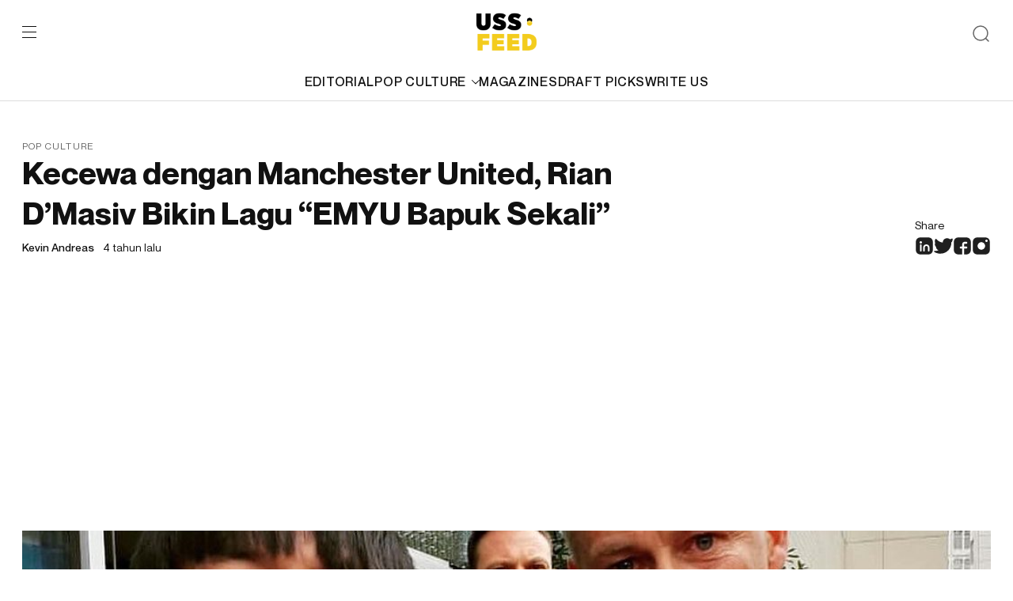

--- FILE ---
content_type: text/html; charset=UTF-8
request_url: https://ussfeed.com/kecewa-dengan-manchester-united-rian-dmasiv-bikin-lagu-emyu-bapuk-sekali/sports/
body_size: 14508
content:
<!doctype html>
<html lang="en-US">
	<head>
		<meta charset="UTF-8">
		<meta name="viewport" content="width=device-width, initial-scale=1">
		<link rel="profile" href="https://gmpg.org/xfn/11">
		<meta name='robots' content='index, follow, max-image-preview:large, max-snippet:-1, max-video-preview:-1' />
<meta name="description" content="USS Feed is a multi-platform media that produces and distributes generation z-focused digital content, reporting the latest trends on fashion, lifestyle, culture, and music to its audience."/>
	<!-- This site is optimized with the Yoast SEO plugin v22.0 - https://yoast.com/wordpress/plugins/seo/ -->
	<title>Kecewa dengan Manchester United, Rian D&#039;Masiv Bikin Lagu &quot;EMYU Bapuk Sekali&quot; - USS Feed</title>
	<meta name="description" content="Rian D&#039;Masiv nggak malu-malu nunjukin rasa kecewanya terhadap Manchester United.Untuk mengekspresikan rasa kecewa tersebut" />
	<link rel="canonical" href="https://ussfeed.com/kecewa-dengan-manchester-united-rian-dmasiv-bikin-lagu-emyu-bapuk-sekali/sports/" />
	<meta property="og:locale" content="en_US" />
	<meta property="og:type" content="article" />
	<meta property="og:title" content="Kecewa dengan Manchester United, Rian D&#039;Masiv Bikin Lagu &quot;EMYU Bapuk Sekali&quot; - USS Feed" />
	<meta property="og:description" content="Rian D&#039;Masiv nggak malu-malu nunjukin rasa kecewanya terhadap Manchester United.Untuk mengekspresikan rasa kecewa tersebut" />
	<meta property="og:url" content="https://ussfeed.com/kecewa-dengan-manchester-united-rian-dmasiv-bikin-lagu-emyu-bapuk-sekali/sports/" />
	<meta property="og:site_name" content="USS Feed" />
	<meta property="article:publisher" content="https://www.facebook.com/ussfeed/" />
	<meta property="article:published_time" content="2022-05-10T05:09:32+00:00" />
	<meta property="og:image" content="https://gambar.sgp1.digitaloceanspaces.com/wp-content/uploads/2022/05/10115503/278830575_126836466608998_2206881009711062736_n-e1652158528158.jpg" />
	<meta property="og:image:width" content="1080" />
	<meta property="og:image:height" content="826" />
	<meta property="og:image:type" content="image/jpeg" />
	<meta name="author" content="Kevin Andreas" />
	<meta name="twitter:card" content="summary_large_image" />
	<meta name="twitter:creator" content="@USSFeed_" />
	<meta name="twitter:site" content="@USSFeed_" />
	<meta name="twitter:label1" content="Written by" />
	<meta name="twitter:data1" content="Kevin Andreas" />
	<meta name="twitter:label2" content="Est. reading time" />
	<meta name="twitter:data2" content="2 minutes" />
	<script type="application/ld+json" class="yoast-schema-graph">{"@context":"https://schema.org","@graph":[{"@type":"Article","@id":"https://ussfeed.com/kecewa-dengan-manchester-united-rian-dmasiv-bikin-lagu-emyu-bapuk-sekali/sports/#article","isPartOf":{"@id":"https://ussfeed.com/kecewa-dengan-manchester-united-rian-dmasiv-bikin-lagu-emyu-bapuk-sekali/sports/"},"author":{"name":"Kevin Andreas","@id":"https://revamp.ussfeed.com/#/schema/person/8cc9907cdcf1fc5cfc716078835bd856"},"headline":"Kecewa dengan Manchester United, Rian D&#8217;Masiv Bikin Lagu &#8220;EMYU Bapuk Sekali&#8221;","datePublished":"2022-05-10T05:09:32+00:00","dateModified":"2022-05-10T05:09:32+00:00","mainEntityOfPage":{"@id":"https://ussfeed.com/kecewa-dengan-manchester-united-rian-dmasiv-bikin-lagu-emyu-bapuk-sekali/sports/"},"wordCount":268,"publisher":{"@id":"https://revamp.ussfeed.com/#organization"},"image":{"@id":"https://ussfeed.com/kecewa-dengan-manchester-united-rian-dmasiv-bikin-lagu-emyu-bapuk-sekali/sports/#primaryimage"},"thumbnailUrl":"https://gambar.sgp1.digitaloceanspaces.com/wp-content/uploads/2022/05/10115503/278830575_126836466608998_2206881009711062736_n-e1652158528158.jpg","articleSection":["Pop Culture","SPORTS"],"inLanguage":"en-US"},{"@type":"WebPage","@id":"https://ussfeed.com/kecewa-dengan-manchester-united-rian-dmasiv-bikin-lagu-emyu-bapuk-sekali/sports/","url":"https://ussfeed.com/kecewa-dengan-manchester-united-rian-dmasiv-bikin-lagu-emyu-bapuk-sekali/sports/","name":"Kecewa dengan Manchester United, Rian D'Masiv Bikin Lagu \"EMYU Bapuk Sekali\" - USS Feed","isPartOf":{"@id":"https://revamp.ussfeed.com/#website"},"primaryImageOfPage":{"@id":"https://ussfeed.com/kecewa-dengan-manchester-united-rian-dmasiv-bikin-lagu-emyu-bapuk-sekali/sports/#primaryimage"},"image":{"@id":"https://ussfeed.com/kecewa-dengan-manchester-united-rian-dmasiv-bikin-lagu-emyu-bapuk-sekali/sports/#primaryimage"},"thumbnailUrl":"https://gambar.sgp1.digitaloceanspaces.com/wp-content/uploads/2022/05/10115503/278830575_126836466608998_2206881009711062736_n-e1652158528158.jpg","datePublished":"2022-05-10T05:09:32+00:00","dateModified":"2022-05-10T05:09:32+00:00","description":"Rian D'Masiv nggak malu-malu nunjukin rasa kecewanya terhadap Manchester United.Untuk mengekspresikan rasa kecewa tersebut","breadcrumb":{"@id":"https://ussfeed.com/kecewa-dengan-manchester-united-rian-dmasiv-bikin-lagu-emyu-bapuk-sekali/sports/#breadcrumb"},"inLanguage":"en-US","potentialAction":[{"@type":"ReadAction","target":["https://ussfeed.com/kecewa-dengan-manchester-united-rian-dmasiv-bikin-lagu-emyu-bapuk-sekali/sports/"]}]},{"@type":"ImageObject","inLanguage":"en-US","@id":"https://ussfeed.com/kecewa-dengan-manchester-united-rian-dmasiv-bikin-lagu-emyu-bapuk-sekali/sports/#primaryimage","url":"https://gambar.sgp1.digitaloceanspaces.com/wp-content/uploads/2022/05/10115503/278830575_126836466608998_2206881009711062736_n-e1652158528158.jpg","contentUrl":"https://gambar.sgp1.digitaloceanspaces.com/wp-content/uploads/2022/05/10115503/278830575_126836466608998_2206881009711062736_n-e1652158528158.jpg","width":1080,"height":826,"caption":"Kecewa dengan Manchester United, Rian D'Masiv Bikin Lagu \"EMYU Bapuk Sekali\""},{"@type":"BreadcrumbList","@id":"https://ussfeed.com/kecewa-dengan-manchester-united-rian-dmasiv-bikin-lagu-emyu-bapuk-sekali/sports/#breadcrumb","itemListElement":[{"@type":"ListItem","position":1,"name":"Home","item":"https://revamp.ussfeed.com/"},{"@type":"ListItem","position":2,"name":"Kecewa dengan Manchester United, Rian D&#8217;Masiv Bikin Lagu &#8220;EMYU Bapuk Sekali&#8221;"}]},{"@type":"WebSite","@id":"https://revamp.ussfeed.com/#website","url":"https://revamp.ussfeed.com/","name":"USS Feed","description":"Cultivating The Culture","publisher":{"@id":"https://revamp.ussfeed.com/#organization"},"potentialAction":[{"@type":"SearchAction","target":{"@type":"EntryPoint","urlTemplate":"https://revamp.ussfeed.com/?s={search_term_string}"},"query-input":"required name=search_term_string"}],"inLanguage":"en-US"},{"@type":"Organization","@id":"https://revamp.ussfeed.com/#organization","name":"USS Networks","url":"https://revamp.ussfeed.com/","logo":{"@type":"ImageObject","inLanguage":"en-US","@id":"https://revamp.ussfeed.com/#/schema/logo/image/","url":"https://gambar.sgp1.digitaloceanspaces.com/wp-content/uploads/2022/06/06115812/Logo_USSFEED_Black.png","contentUrl":"https://gambar.sgp1.digitaloceanspaces.com/wp-content/uploads/2022/06/06115812/Logo_USSFEED_Black.png","width":450,"height":284,"caption":"USS Networks"},"image":{"@id":"https://revamp.ussfeed.com/#/schema/logo/image/"},"sameAs":["https://www.facebook.com/ussfeed/","https://twitter.com/USSFeed_","https://www.instagram.com/ussfeeds/"]},{"@type":"Person","@id":"https://revamp.ussfeed.com/#/schema/person/8cc9907cdcf1fc5cfc716078835bd856","name":"Kevin Andreas","image":{"@type":"ImageObject","inLanguage":"en-US","@id":"https://revamp.ussfeed.com/#/schema/person/image/","url":"https://secure.gravatar.com/avatar/ed505738b076f1a231378a8983911cc7?s=96&d=mm&r=g","contentUrl":"https://secure.gravatar.com/avatar/ed505738b076f1a231378a8983911cc7?s=96&d=mm&r=g","caption":"Kevin Andreas"},"url":"https://ussfeed.com/author/kevin-andreas/"}]}</script>
	<!-- / Yoast SEO plugin. -->


<link rel='dns-prefetch' href='//www.googletagmanager.com' />
<link rel='dns-prefetch' href='//pagead2.googlesyndication.com' />
<link rel="alternate" type="application/rss+xml" title="USS Feed &raquo; Feed" href="https://ussfeed.com/feed/" />
<link rel="alternate" type="application/rss+xml" title="USS Feed &raquo; Comments Feed" href="https://ussfeed.com/comments/feed/" />
<link rel="alternate" type="application/rss+xml" title="USS Feed &raquo; Kecewa dengan Manchester United, Rian D&#8217;Masiv Bikin Lagu &#8220;EMYU Bapuk Sekali&#8221; Comments Feed" href="https://ussfeed.com/kecewa-dengan-manchester-united-rian-dmasiv-bikin-lagu-emyu-bapuk-sekali/sports/feed/" />
<script type="29624308f86f158b6d0dc446-text/javascript">
window._wpemojiSettings = {"baseUrl":"https:\/\/s.w.org\/images\/core\/emoji\/14.0.0\/72x72\/","ext":".png","svgUrl":"https:\/\/s.w.org\/images\/core\/emoji\/14.0.0\/svg\/","svgExt":".svg","source":{"concatemoji":"https:\/\/ussfeed.com\/wp-includes\/js\/wp-emoji-release.min.js?ver=6.3.7"}};
/*! This file is auto-generated */
!function(i,n){var o,s,e;function c(e){try{var t={supportTests:e,timestamp:(new Date).valueOf()};sessionStorage.setItem(o,JSON.stringify(t))}catch(e){}}function p(e,t,n){e.clearRect(0,0,e.canvas.width,e.canvas.height),e.fillText(t,0,0);var t=new Uint32Array(e.getImageData(0,0,e.canvas.width,e.canvas.height).data),r=(e.clearRect(0,0,e.canvas.width,e.canvas.height),e.fillText(n,0,0),new Uint32Array(e.getImageData(0,0,e.canvas.width,e.canvas.height).data));return t.every(function(e,t){return e===r[t]})}function u(e,t,n){switch(t){case"flag":return n(e,"\ud83c\udff3\ufe0f\u200d\u26a7\ufe0f","\ud83c\udff3\ufe0f\u200b\u26a7\ufe0f")?!1:!n(e,"\ud83c\uddfa\ud83c\uddf3","\ud83c\uddfa\u200b\ud83c\uddf3")&&!n(e,"\ud83c\udff4\udb40\udc67\udb40\udc62\udb40\udc65\udb40\udc6e\udb40\udc67\udb40\udc7f","\ud83c\udff4\u200b\udb40\udc67\u200b\udb40\udc62\u200b\udb40\udc65\u200b\udb40\udc6e\u200b\udb40\udc67\u200b\udb40\udc7f");case"emoji":return!n(e,"\ud83e\udef1\ud83c\udffb\u200d\ud83e\udef2\ud83c\udfff","\ud83e\udef1\ud83c\udffb\u200b\ud83e\udef2\ud83c\udfff")}return!1}function f(e,t,n){var r="undefined"!=typeof WorkerGlobalScope&&self instanceof WorkerGlobalScope?new OffscreenCanvas(300,150):i.createElement("canvas"),a=r.getContext("2d",{willReadFrequently:!0}),o=(a.textBaseline="top",a.font="600 32px Arial",{});return e.forEach(function(e){o[e]=t(a,e,n)}),o}function t(e){var t=i.createElement("script");t.src=e,t.defer=!0,i.head.appendChild(t)}"undefined"!=typeof Promise&&(o="wpEmojiSettingsSupports",s=["flag","emoji"],n.supports={everything:!0,everythingExceptFlag:!0},e=new Promise(function(e){i.addEventListener("DOMContentLoaded",e,{once:!0})}),new Promise(function(t){var n=function(){try{var e=JSON.parse(sessionStorage.getItem(o));if("object"==typeof e&&"number"==typeof e.timestamp&&(new Date).valueOf()<e.timestamp+604800&&"object"==typeof e.supportTests)return e.supportTests}catch(e){}return null}();if(!n){if("undefined"!=typeof Worker&&"undefined"!=typeof OffscreenCanvas&&"undefined"!=typeof URL&&URL.createObjectURL&&"undefined"!=typeof Blob)try{var e="postMessage("+f.toString()+"("+[JSON.stringify(s),u.toString(),p.toString()].join(",")+"));",r=new Blob([e],{type:"text/javascript"}),a=new Worker(URL.createObjectURL(r),{name:"wpTestEmojiSupports"});return void(a.onmessage=function(e){c(n=e.data),a.terminate(),t(n)})}catch(e){}c(n=f(s,u,p))}t(n)}).then(function(e){for(var t in e)n.supports[t]=e[t],n.supports.everything=n.supports.everything&&n.supports[t],"flag"!==t&&(n.supports.everythingExceptFlag=n.supports.everythingExceptFlag&&n.supports[t]);n.supports.everythingExceptFlag=n.supports.everythingExceptFlag&&!n.supports.flag,n.DOMReady=!1,n.readyCallback=function(){n.DOMReady=!0}}).then(function(){return e}).then(function(){var e;n.supports.everything||(n.readyCallback(),(e=n.source||{}).concatemoji?t(e.concatemoji):e.wpemoji&&e.twemoji&&(t(e.twemoji),t(e.wpemoji)))}))}((window,document),window._wpemojiSettings);
</script>
<!-- ussfeed.com is managing ads with Advanced Ads 2.0.16 – https://wpadvancedads.com/ --><script id="ussfe-ready" type="29624308f86f158b6d0dc446-text/javascript">
			window.advanced_ads_ready=function(e,a){a=a||"complete";var d=function(e){return"interactive"===a?"loading"!==e:"complete"===e};d(document.readyState)?e():document.addEventListener("readystatechange",(function(a){d(a.target.readyState)&&e()}),{once:"interactive"===a})},window.advanced_ads_ready_queue=window.advanced_ads_ready_queue||[];		</script>
		<style>
img.wp-smiley,
img.emoji {
	display: inline !important;
	border: none !important;
	box-shadow: none !important;
	height: 1em !important;
	width: 1em !important;
	margin: 0 0.07em !important;
	vertical-align: -0.1em !important;
	background: none !important;
	padding: 0 !important;
}
</style>
	<link rel='stylesheet' id='wp-block-library-css' href='https://ussfeed.com/wp-includes/css/dist/block-library/style.min.css?ver=6.3.7' media='all' />
<style id='classic-theme-styles-inline-css'>
/*! This file is auto-generated */
.wp-block-button__link{color:#fff;background-color:#32373c;border-radius:9999px;box-shadow:none;text-decoration:none;padding:calc(.667em + 2px) calc(1.333em + 2px);font-size:1.125em}.wp-block-file__button{background:#32373c;color:#fff;text-decoration:none}
</style>
<style id='global-styles-inline-css'>
body{--wp--preset--color--black: #000000;--wp--preset--color--cyan-bluish-gray: #abb8c3;--wp--preset--color--white: #ffffff;--wp--preset--color--pale-pink: #f78da7;--wp--preset--color--vivid-red: #cf2e2e;--wp--preset--color--luminous-vivid-orange: #ff6900;--wp--preset--color--luminous-vivid-amber: #fcb900;--wp--preset--color--light-green-cyan: #7bdcb5;--wp--preset--color--vivid-green-cyan: #00d084;--wp--preset--color--pale-cyan-blue: #8ed1fc;--wp--preset--color--vivid-cyan-blue: #0693e3;--wp--preset--color--vivid-purple: #9b51e0;--wp--preset--gradient--vivid-cyan-blue-to-vivid-purple: linear-gradient(135deg,rgba(6,147,227,1) 0%,rgb(155,81,224) 100%);--wp--preset--gradient--light-green-cyan-to-vivid-green-cyan: linear-gradient(135deg,rgb(122,220,180) 0%,rgb(0,208,130) 100%);--wp--preset--gradient--luminous-vivid-amber-to-luminous-vivid-orange: linear-gradient(135deg,rgba(252,185,0,1) 0%,rgba(255,105,0,1) 100%);--wp--preset--gradient--luminous-vivid-orange-to-vivid-red: linear-gradient(135deg,rgba(255,105,0,1) 0%,rgb(207,46,46) 100%);--wp--preset--gradient--very-light-gray-to-cyan-bluish-gray: linear-gradient(135deg,rgb(238,238,238) 0%,rgb(169,184,195) 100%);--wp--preset--gradient--cool-to-warm-spectrum: linear-gradient(135deg,rgb(74,234,220) 0%,rgb(151,120,209) 20%,rgb(207,42,186) 40%,rgb(238,44,130) 60%,rgb(251,105,98) 80%,rgb(254,248,76) 100%);--wp--preset--gradient--blush-light-purple: linear-gradient(135deg,rgb(255,206,236) 0%,rgb(152,150,240) 100%);--wp--preset--gradient--blush-bordeaux: linear-gradient(135deg,rgb(254,205,165) 0%,rgb(254,45,45) 50%,rgb(107,0,62) 100%);--wp--preset--gradient--luminous-dusk: linear-gradient(135deg,rgb(255,203,112) 0%,rgb(199,81,192) 50%,rgb(65,88,208) 100%);--wp--preset--gradient--pale-ocean: linear-gradient(135deg,rgb(255,245,203) 0%,rgb(182,227,212) 50%,rgb(51,167,181) 100%);--wp--preset--gradient--electric-grass: linear-gradient(135deg,rgb(202,248,128) 0%,rgb(113,206,126) 100%);--wp--preset--gradient--midnight: linear-gradient(135deg,rgb(2,3,129) 0%,rgb(40,116,252) 100%);--wp--preset--font-size--small: 13px;--wp--preset--font-size--medium: 20px;--wp--preset--font-size--large: 36px;--wp--preset--font-size--x-large: 42px;--wp--preset--spacing--20: 0.44rem;--wp--preset--spacing--30: 0.67rem;--wp--preset--spacing--40: 1rem;--wp--preset--spacing--50: 1.5rem;--wp--preset--spacing--60: 2.25rem;--wp--preset--spacing--70: 3.38rem;--wp--preset--spacing--80: 5.06rem;--wp--preset--shadow--natural: 6px 6px 9px rgba(0, 0, 0, 0.2);--wp--preset--shadow--deep: 12px 12px 50px rgba(0, 0, 0, 0.4);--wp--preset--shadow--sharp: 6px 6px 0px rgba(0, 0, 0, 0.2);--wp--preset--shadow--outlined: 6px 6px 0px -3px rgba(255, 255, 255, 1), 6px 6px rgba(0, 0, 0, 1);--wp--preset--shadow--crisp: 6px 6px 0px rgba(0, 0, 0, 1);}:where(.is-layout-flex){gap: 0.5em;}:where(.is-layout-grid){gap: 0.5em;}body .is-layout-flow > .alignleft{float: left;margin-inline-start: 0;margin-inline-end: 2em;}body .is-layout-flow > .alignright{float: right;margin-inline-start: 2em;margin-inline-end: 0;}body .is-layout-flow > .aligncenter{margin-left: auto !important;margin-right: auto !important;}body .is-layout-constrained > .alignleft{float: left;margin-inline-start: 0;margin-inline-end: 2em;}body .is-layout-constrained > .alignright{float: right;margin-inline-start: 2em;margin-inline-end: 0;}body .is-layout-constrained > .aligncenter{margin-left: auto !important;margin-right: auto !important;}body .is-layout-constrained > :where(:not(.alignleft):not(.alignright):not(.alignfull)){max-width: var(--wp--style--global--content-size);margin-left: auto !important;margin-right: auto !important;}body .is-layout-constrained > .alignwide{max-width: var(--wp--style--global--wide-size);}body .is-layout-flex{display: flex;}body .is-layout-flex{flex-wrap: wrap;align-items: center;}body .is-layout-flex > *{margin: 0;}body .is-layout-grid{display: grid;}body .is-layout-grid > *{margin: 0;}:where(.wp-block-columns.is-layout-flex){gap: 2em;}:where(.wp-block-columns.is-layout-grid){gap: 2em;}:where(.wp-block-post-template.is-layout-flex){gap: 1.25em;}:where(.wp-block-post-template.is-layout-grid){gap: 1.25em;}.has-black-color{color: var(--wp--preset--color--black) !important;}.has-cyan-bluish-gray-color{color: var(--wp--preset--color--cyan-bluish-gray) !important;}.has-white-color{color: var(--wp--preset--color--white) !important;}.has-pale-pink-color{color: var(--wp--preset--color--pale-pink) !important;}.has-vivid-red-color{color: var(--wp--preset--color--vivid-red) !important;}.has-luminous-vivid-orange-color{color: var(--wp--preset--color--luminous-vivid-orange) !important;}.has-luminous-vivid-amber-color{color: var(--wp--preset--color--luminous-vivid-amber) !important;}.has-light-green-cyan-color{color: var(--wp--preset--color--light-green-cyan) !important;}.has-vivid-green-cyan-color{color: var(--wp--preset--color--vivid-green-cyan) !important;}.has-pale-cyan-blue-color{color: var(--wp--preset--color--pale-cyan-blue) !important;}.has-vivid-cyan-blue-color{color: var(--wp--preset--color--vivid-cyan-blue) !important;}.has-vivid-purple-color{color: var(--wp--preset--color--vivid-purple) !important;}.has-black-background-color{background-color: var(--wp--preset--color--black) !important;}.has-cyan-bluish-gray-background-color{background-color: var(--wp--preset--color--cyan-bluish-gray) !important;}.has-white-background-color{background-color: var(--wp--preset--color--white) !important;}.has-pale-pink-background-color{background-color: var(--wp--preset--color--pale-pink) !important;}.has-vivid-red-background-color{background-color: var(--wp--preset--color--vivid-red) !important;}.has-luminous-vivid-orange-background-color{background-color: var(--wp--preset--color--luminous-vivid-orange) !important;}.has-luminous-vivid-amber-background-color{background-color: var(--wp--preset--color--luminous-vivid-amber) !important;}.has-light-green-cyan-background-color{background-color: var(--wp--preset--color--light-green-cyan) !important;}.has-vivid-green-cyan-background-color{background-color: var(--wp--preset--color--vivid-green-cyan) !important;}.has-pale-cyan-blue-background-color{background-color: var(--wp--preset--color--pale-cyan-blue) !important;}.has-vivid-cyan-blue-background-color{background-color: var(--wp--preset--color--vivid-cyan-blue) !important;}.has-vivid-purple-background-color{background-color: var(--wp--preset--color--vivid-purple) !important;}.has-black-border-color{border-color: var(--wp--preset--color--black) !important;}.has-cyan-bluish-gray-border-color{border-color: var(--wp--preset--color--cyan-bluish-gray) !important;}.has-white-border-color{border-color: var(--wp--preset--color--white) !important;}.has-pale-pink-border-color{border-color: var(--wp--preset--color--pale-pink) !important;}.has-vivid-red-border-color{border-color: var(--wp--preset--color--vivid-red) !important;}.has-luminous-vivid-orange-border-color{border-color: var(--wp--preset--color--luminous-vivid-orange) !important;}.has-luminous-vivid-amber-border-color{border-color: var(--wp--preset--color--luminous-vivid-amber) !important;}.has-light-green-cyan-border-color{border-color: var(--wp--preset--color--light-green-cyan) !important;}.has-vivid-green-cyan-border-color{border-color: var(--wp--preset--color--vivid-green-cyan) !important;}.has-pale-cyan-blue-border-color{border-color: var(--wp--preset--color--pale-cyan-blue) !important;}.has-vivid-cyan-blue-border-color{border-color: var(--wp--preset--color--vivid-cyan-blue) !important;}.has-vivid-purple-border-color{border-color: var(--wp--preset--color--vivid-purple) !important;}.has-vivid-cyan-blue-to-vivid-purple-gradient-background{background: var(--wp--preset--gradient--vivid-cyan-blue-to-vivid-purple) !important;}.has-light-green-cyan-to-vivid-green-cyan-gradient-background{background: var(--wp--preset--gradient--light-green-cyan-to-vivid-green-cyan) !important;}.has-luminous-vivid-amber-to-luminous-vivid-orange-gradient-background{background: var(--wp--preset--gradient--luminous-vivid-amber-to-luminous-vivid-orange) !important;}.has-luminous-vivid-orange-to-vivid-red-gradient-background{background: var(--wp--preset--gradient--luminous-vivid-orange-to-vivid-red) !important;}.has-very-light-gray-to-cyan-bluish-gray-gradient-background{background: var(--wp--preset--gradient--very-light-gray-to-cyan-bluish-gray) !important;}.has-cool-to-warm-spectrum-gradient-background{background: var(--wp--preset--gradient--cool-to-warm-spectrum) !important;}.has-blush-light-purple-gradient-background{background: var(--wp--preset--gradient--blush-light-purple) !important;}.has-blush-bordeaux-gradient-background{background: var(--wp--preset--gradient--blush-bordeaux) !important;}.has-luminous-dusk-gradient-background{background: var(--wp--preset--gradient--luminous-dusk) !important;}.has-pale-ocean-gradient-background{background: var(--wp--preset--gradient--pale-ocean) !important;}.has-electric-grass-gradient-background{background: var(--wp--preset--gradient--electric-grass) !important;}.has-midnight-gradient-background{background: var(--wp--preset--gradient--midnight) !important;}.has-small-font-size{font-size: var(--wp--preset--font-size--small) !important;}.has-medium-font-size{font-size: var(--wp--preset--font-size--medium) !important;}.has-large-font-size{font-size: var(--wp--preset--font-size--large) !important;}.has-x-large-font-size{font-size: var(--wp--preset--font-size--x-large) !important;}
.wp-block-navigation a:where(:not(.wp-element-button)){color: inherit;}
:where(.wp-block-post-template.is-layout-flex){gap: 1.25em;}:where(.wp-block-post-template.is-layout-grid){gap: 1.25em;}
:where(.wp-block-columns.is-layout-flex){gap: 2em;}:where(.wp-block-columns.is-layout-grid){gap: 2em;}
.wp-block-pullquote{font-size: 1.5em;line-height: 1.6;}
</style>
<link rel='stylesheet' id='ussfeed-plugin-css' href='https://ussfeed.com/wp-content/themes/ussfeed/assets/styles/plugins.css?ver=1.0.1' media='all' />
<link rel='stylesheet' id='ussfeed-main-style-css' href='https://ussfeed.com/wp-content/themes/ussfeed/assets/styles/main.css?ver=1.0.1' media='all' />

<!-- Google tag (gtag.js) snippet added by Site Kit -->
<!-- Google Analytics snippet added by Site Kit -->
<script src='https://www.googletagmanager.com/gtag/js?id=G-5CFVMDCDMC' id='google_gtagjs-js' async type="29624308f86f158b6d0dc446-text/javascript"></script>
<script id="google_gtagjs-js-after" type="29624308f86f158b6d0dc446-text/javascript">
window.dataLayer = window.dataLayer || [];function gtag(){dataLayer.push(arguments);}
gtag("set","linker",{"domains":["ussfeed.com"]});
gtag("js", new Date());
gtag("set", "developer_id.dZTNiMT", true);
gtag("config", "G-5CFVMDCDMC");
</script>
<link rel="https://api.w.org/" href="https://ussfeed.com/wp-json/" /><link rel="alternate" type="application/json" href="https://ussfeed.com/wp-json/wp/v2/posts/80954" /><link rel="EditURI" type="application/rsd+xml" title="RSD" href="https://ussfeed.com/xmlrpc.php?rsd" />
<meta name="generator" content="WordPress 6.3.7" />
<link rel='shortlink' href='https://ussfeed.com/?p=80954' />
<link rel="alternate" type="application/json+oembed" href="https://ussfeed.com/wp-json/oembed/1.0/embed?url=https%3A%2F%2Fussfeed.com%2Fkecewa-dengan-manchester-united-rian-dmasiv-bikin-lagu-emyu-bapuk-sekali%2Fsports%2F" />
<link rel="alternate" type="text/xml+oembed" href="https://ussfeed.com/wp-json/oembed/1.0/embed?url=https%3A%2F%2Fussfeed.com%2Fkecewa-dengan-manchester-united-rian-dmasiv-bikin-lagu-emyu-bapuk-sekali%2Fsports%2F&#038;format=xml" />
<meta name="generator" content="Site Kit by Google 1.166.0" />	<style>
		.class_gwp_my_template_file {
			cursor:help;
		}
	</style>
	<link rel="pingback" href="https://ussfeed.com/xmlrpc.php">
<!-- Google AdSense meta tags added by Site Kit -->
<meta name="google-adsense-platform-account" content="ca-host-pub-2644536267352236">
<meta name="google-adsense-platform-domain" content="sitekit.withgoogle.com">
<!-- End Google AdSense meta tags added by Site Kit -->

<!-- Google AdSense snippet added by Site Kit -->
<script async src="https://pagead2.googlesyndication.com/pagead/js/adsbygoogle.js?client=ca-pub-7891314612029795&amp;host=ca-host-pub-2644536267352236" crossorigin="anonymous" type="29624308f86f158b6d0dc446-text/javascript"></script>

<!-- End Google AdSense snippet added by Site Kit -->
<style>ins.adsbygoogle { background-color: transparent; padding: 0; }</style><script async src="https://pagead2.googlesyndication.com/pagead/js/adsbygoogle.js?client=ca-pub-7891314612029795" crossorigin="anonymous" type="29624308f86f158b6d0dc446-text/javascript"></script><link rel="icon" href="https://gambar.sgp1.digitaloceanspaces.com/wp-content/uploads/2020/03/cropped-uss_black-white-1-1-32x32.png" sizes="32x32" />
<link rel="icon" href="https://gambar.sgp1.digitaloceanspaces.com/wp-content/uploads/2020/03/cropped-uss_black-white-1-1-192x192.png" sizes="192x192" />
<link rel="apple-touch-icon" href="https://gambar.sgp1.digitaloceanspaces.com/wp-content/uploads/2020/03/cropped-uss_black-white-1-1-180x180.png" />
<meta name="msapplication-TileImage" content="https://gambar.sgp1.digitaloceanspaces.com/wp-content/uploads/2020/03/cropped-uss_black-white-1-1-270x270.png" />
		<link href="https://cdn.jsdelivr.net/npm/summernote@0.8.18/dist/summernote-lite.min.css" rel="stylesheet">
  <link href="https://cdnjs.cloudflare.com/ajax/libs/summernote/0.8.9/summernote-bs4.css" rel="stylesheet">
	</head>

	<body>
		<div id="wrap">
			<div class="web-wrapper" id="page">
				<div class="searchbox">
					<div class="container">
						<form role="search" method="get" class="search-form" action="https://ussfeed.com/">
                <input type="search" class="form-control" placeholder="Search here" value="" name="s" />
                <button type="submit" class="btn-arrow" value="Search"></button>
            </form>					</div>
				</div>
				<header class="header" id="header">
					<div class="container">
						<div class="header-top">
							<div class="left">
								<div class="burger">
									<span></span>
									<span></span>
									<span></span>
								</div>
							</div>
							<div class="mid">
								<a href="https://ussfeed.com/" rel="home"><img src="https://ussfeed.com/wp-content/themes/ussfeed/assets/images/logo-ussfeed.svg"></a>							</div>
							<div class="right">
								<div class="btn-search">
									<img src="https://ussfeed.com/wp-content/themes/ussfeed/assets/images/ic-search.svg" alt="search"/>
								</div>
							</div>
						</div>
						<div class="header-category">
							<a href="https://ussfeed.com/category/editorial/">EDITORIAL</a><div class="parentcat"><a href="https://ussfeed.com/category/pop-culture/">POP CULTURE<img class="svg" src="https://ussfeed.com/wp-content/themes/ussfeed/assets/images/ic-carret-down.svg"/></a><div class="subcat"><a href="https://ussfeed.com/category/fashion/">FASHION</a><a href="https://ussfeed.com/category/music/">MUSIC</a><a href="https://ussfeed.com/category/technology/">TECHNOLOGY</a><a href="https://ussfeed.com/category/sports/">SPORTS</a></div></div><a href="https://ussfeed.com/magazines/">MAGAZINES</a><a href="https://ussfeed.com/draft-picks/">DRAFT PICKS</a><a href="https://ussfeed.com/write-us/">WRITE US</a>						</div>
					</div>
				</header>
				<div class="mainmenu">
					<span class="close"></span>
					<ul id="menu-main-menu-1" class="mainmenu-category"><li><a href="https://ussfeed.com/category/editorial/">EDITORIAL</a></li><li class="parentcat"><a href="https://ussfeed.com/category/pop-culture/">POP CULTURE<img class="svg" src="https://ussfeed.com/wp-content/themes/ussfeed/assets/images/ic-carret-down.svg"/></a><ul class="subcat"><ul class="subcat"><li><a href="https://ussfeed.com/category/fashion/">FASHION</a></li><li><a href="https://ussfeed.com/category/music/">MUSIC</a></li><li><a href="https://ussfeed.com/category/technology/">TECHNOLOGY</a></li><li><a href="https://ussfeed.com/category/sports/">SPORTS</a></li></ul></li></ul><li><a href="https://ussfeed.com/magazines/">MAGAZINES</a></li><li><a href="https://ussfeed.com/draft-picks/">DRAFT PICKS</a></li><li><a href="https://ussfeed.com/write-us/">WRITE US</a></li></ul>					<div class="mainmenu-page">
						<a href="https://ussfeed.com/aboutus-ussfeed/">About</a><a href="https://ussfeed.com/terms-of-use/">Privacy Policy</a><a href="https://ussfeed.com/terms-of-use/">Terms of Use</a>					</div>
					<div class="mainmenu-subscribe">
						<div class="h3">Subscribe so you won’t get left behind.</div>
						<form method="POST" id="newsletter">
							<input type="hidden" name="subscriber" value="1">
							<input type="hidden" class="form-control" name="subscriber_name" id="subscriber-name" value="">
							<input type="email" class="form-control" name="subscriber_email" id="subscriber-email" placeholder="Enter your name here" required>
							<input type="hidden" name="magz_id" id="magz-id" value="" required="">
							<div class="subscription-form-message"></div>
							<button class="btn btn-primary" type="submit" name="submit_subscriber"></button>
						</form>
					</div>
				</div>
				<main>
					<div class="singlepost"><!-- div class="post-views">

Views: 1635</div -->

<section class="singlepost-heading">
	<div class="container">
		<div class="row">
			<div class="col-lg-8">
				<div class="textcat"><a href="https://ussfeed.com/category/pop-culture/">Pop Culture</a></div>
				<h1>Kecewa dengan Manchester United, Rian D&#8217;Masiv Bikin Lagu &#8220;EMYU Bapuk Sekali&#8221;</h1>				<div class="writerdate">
					
                            <span class="writer">Kevin Andreas</span>
            					
					<span class="date">4 tahun lalu</span>
				</div>
			</div>
			<div class="col-lg-4">
				<div class="sharearticle">
					<span>Share</span>
					<div class="socmedshare">
						<a href="https://www.linkedin.com/sharing/share-offsite/?url=https://ussfeed.com/kecewa-dengan-manchester-united-rian-dmasiv-bikin-lagu-emyu-bapuk-sekali/sports/" target="_blank">
							<img src="https://ussfeed.com/wp-content/themes/ussfeed/assets/images/ic-socmed-dark-1.svg" alt="icon-socmed"/>
						</a>
						<a href="https://twitter.com/intent/tweet?text=Kecewa+dengan+Manchester+United%2C+Rian+D%26%238217%3BMasiv+Bikin+Lagu+%26%238220%3BEMYU+Bapuk+Sekali%26%238221%3B&#038;url=https://ussfeed.com/kecewa-dengan-manchester-united-rian-dmasiv-bikin-lagu-emyu-bapuk-sekali/sports/" target="_blank">
							<img src="https://ussfeed.com/wp-content/themes/ussfeed/assets/images/ic-socmed-dark-2.svg" alt="icon-socmed"/>
						</a>
						<a href="https://www.facebook.com/sharer/sharer.php?u=https://ussfeed.com/kecewa-dengan-manchester-united-rian-dmasiv-bikin-lagu-emyu-bapuk-sekali/sports/" target="_blank">
							<img src="https://ussfeed.com/wp-content/themes/ussfeed/assets/images/ic-socmed-dark-3.svg" alt="icon-socmed"/>
						</a>
						<a href="https://www.instagram.com/?url=https://ussfeed.com/kecewa-dengan-manchester-united-rian-dmasiv-bikin-lagu-emyu-bapuk-sekali/sports/" target="_blank">
							<img src="https://ussfeed.com/wp-content/themes/ussfeed/assets/images/ic-socmed-dark-4.svg" alt="icon-socmed"/>
						</a>
					</div>
				</div>

			</div>
		</div>
	</div>
</section>

<section class="singlepost-banner">
		<div class="box-img"><img src="https://gambar.sgp1.digitaloceanspaces.com/wp-content/uploads/2022/05/10115503/278830575_126836466608998_2206881009711062736_n-e1652158528158.jpg" alt="Featured Image"></div></section>

<section class="singlepost-content">
	<div class="container">
		<div class="row justify-content-between">
			<div class="col-lg-7">
				<div class="post-content">
					<article id="post-80954" >
						<h2>Rian D&#8217;Masiv kecewa berat dengan performa Manchester United</h2>
<p>Rian D&#8217;Masiv nggak malu-malu nunjukin rasa kecewanya terhadap Manchester United.</p>
<p>Untuk mengekspresikan rasa kecewa tersebut, ia bahkan mengunggah sebuah lagu berjudul &#8220;EMYU Bapuk sekali&#8221; yang ia unggah ke laman Instagramnya beberapa waktu lalu.</p>
<blockquote class="instagram-media" data-instgrm-captioned data-instgrm-permalink="https://www.instagram.com/p/CckSwTdP1JG/?utm_source=ig_embed&amp;utm_campaign=loading" data-instgrm-version="14" style=" background:#FFF; border:0; border-radius:3px; box-shadow:0 0 1px 0 rgba(0,0,0,0.5),0 1px 10px 0 rgba(0,0,0,0.15); margin: 1px; max-width:640px; min-width:326px; padding:0; width:99.375%; width:-webkit-calc(100% - 2px); width:calc(100% - 2px);">
<div style="padding:16px;"> <a href="https://www.instagram.com/p/CckSwTdP1JG/?utm_source=ig_embed&amp;utm_campaign=loading" style=" background:#FFFFFF; line-height:0; padding:0 0; text-align:center; text-decoration:none; width:100%;" target="_blank"> </p>
<div style=" display: flex; flex-direction: row; align-items: center;">
<div style="background-color: #F4F4F4; border-radius: 50%; flex-grow: 0; height: 40px; margin-right: 14px; width: 40px;"></div>
<div style="display: flex; flex-direction: column; flex-grow: 1; justify-content: center;">
<div style=" background-color: #F4F4F4; border-radius: 4px; flex-grow: 0; height: 14px; margin-bottom: 6px; width: 100px;"></div>
<div style=" background-color: #F4F4F4; border-radius: 4px; flex-grow: 0; height: 14px; width: 60px;"></div>
</div>
</div>
<div style="padding: 19% 0;"></div>
<div style="display:block; height:50px; margin:0 auto 12px; width:50px;"><svg width="50px" height="50px" viewBox="0 0 60 60" version="1.1" xmlns="https://www.w3.org/2000/svg" xmlns:xlink="https://www.w3.org/1999/xlink"><g stroke="none" stroke-width="1" fill="none" fill-rule="evenodd"><g transform="translate(-511.000000, -20.000000)" fill="#000000"><g><path d="M556.869,30.41 C554.814,30.41 553.148,32.076 553.148,34.131 C553.148,36.186 554.814,37.852 556.869,37.852 C558.924,37.852 560.59,36.186 560.59,34.131 C560.59,32.076 558.924,30.41 556.869,30.41 M541,60.657 C535.114,60.657 530.342,55.887 530.342,50 C530.342,44.114 535.114,39.342 541,39.342 C546.887,39.342 551.658,44.114 551.658,50 C551.658,55.887 546.887,60.657 541,60.657 M541,33.886 C532.1,33.886 524.886,41.1 524.886,50 C524.886,58.899 532.1,66.113 541,66.113 C549.9,66.113 557.115,58.899 557.115,50 C557.115,41.1 549.9,33.886 541,33.886 M565.378,62.101 C565.244,65.022 564.756,66.606 564.346,67.663 C563.803,69.06 563.154,70.057 562.106,71.106 C561.058,72.155 560.06,72.803 558.662,73.347 C557.607,73.757 556.021,74.244 553.102,74.378 C549.944,74.521 548.997,74.552 541,74.552 C533.003,74.552 532.056,74.521 528.898,74.378 C525.979,74.244 524.393,73.757 523.338,73.347 C521.94,72.803 520.942,72.155 519.894,71.106 C518.846,70.057 518.197,69.06 517.654,67.663 C517.244,66.606 516.755,65.022 516.623,62.101 C516.479,58.943 516.448,57.996 516.448,50 C516.448,42.003 516.479,41.056 516.623,37.899 C516.755,34.978 517.244,33.391 517.654,32.338 C518.197,30.938 518.846,29.942 519.894,28.894 C520.942,27.846 521.94,27.196 523.338,26.654 C524.393,26.244 525.979,25.756 528.898,25.623 C532.057,25.479 533.004,25.448 541,25.448 C548.997,25.448 549.943,25.479 553.102,25.623 C556.021,25.756 557.607,26.244 558.662,26.654 C560.06,27.196 561.058,27.846 562.106,28.894 C563.154,29.942 563.803,30.938 564.346,32.338 C564.756,33.391 565.244,34.978 565.378,37.899 C565.522,41.056 565.552,42.003 565.552,50 C565.552,57.996 565.522,58.943 565.378,62.101 M570.82,37.631 C570.674,34.438 570.167,32.258 569.425,30.349 C568.659,28.377 567.633,26.702 565.965,25.035 C564.297,23.368 562.623,22.342 560.652,21.575 C558.743,20.834 556.562,20.326 553.369,20.18 C550.169,20.033 549.148,20 541,20 C532.853,20 531.831,20.033 528.631,20.18 C525.438,20.326 523.257,20.834 521.349,21.575 C519.376,22.342 517.703,23.368 516.035,25.035 C514.368,26.702 513.342,28.377 512.574,30.349 C511.834,32.258 511.326,34.438 511.181,37.631 C511.035,40.831 511,41.851 511,50 C511,58.147 511.035,59.17 511.181,62.369 C511.326,65.562 511.834,67.743 512.574,69.651 C513.342,71.625 514.368,73.296 516.035,74.965 C517.703,76.634 519.376,77.658 521.349,78.425 C523.257,79.167 525.438,79.673 528.631,79.82 C531.831,79.965 532.853,80.001 541,80.001 C549.148,80.001 550.169,79.965 553.369,79.82 C556.562,79.673 558.743,79.167 560.652,78.425 C562.623,77.658 564.297,76.634 565.965,74.965 C567.633,73.296 568.659,71.625 569.425,69.651 C570.167,67.743 570.674,65.562 570.82,62.369 C570.966,59.17 571,58.147 571,50 C571,41.851 570.966,40.831 570.82,37.631"></path></g></g></g></svg></div>
<div style="padding-top: 8px;">
<div style=" color:#3897f0; font-family:Arial,sans-serif; font-size:14px; font-style:normal; font-weight:550; line-height:18px;">View this post on Instagram</div>
</div>
<div style="padding: 12.5% 0;"></div>
<div style="display: flex; flex-direction: row; margin-bottom: 14px; align-items: center;">
<div>
<div style="background-color: #F4F4F4; border-radius: 50%; height: 12.5px; width: 12.5px; transform: translateX(0px) translateY(7px);"></div>
<div style="background-color: #F4F4F4; height: 12.5px; transform: rotate(-45deg) translateX(3px) translateY(1px); width: 12.5px; flex-grow: 0; margin-right: 14px; margin-left: 2px;"></div>
<div style="background-color: #F4F4F4; border-radius: 50%; height: 12.5px; width: 12.5px; transform: translateX(9px) translateY(-18px);"></div>
</div>
<div style="margin-left: 8px;">
<div style=" background-color: #F4F4F4; border-radius: 50%; flex-grow: 0; height: 20px; width: 20px;"></div>
<div style=" width: 0; height: 0; border-top: 2px solid transparent; border-left: 6px solid #f4f4f4; border-bottom: 2px solid transparent; transform: translateX(16px) translateY(-4px) rotate(30deg)"></div>
</div>
<div style="margin-left: auto;">
<div style=" width: 0px; border-top: 8px solid #F4F4F4; border-right: 8px solid transparent; transform: translateY(16px);"></div>
<div style=" background-color: #F4F4F4; flex-grow: 0; height: 12px; width: 16px; transform: translateY(-4px);"></div>
<div style=" width: 0; height: 0; border-top: 8px solid #F4F4F4; border-left: 8px solid transparent; transform: translateY(-4px) translateX(8px);"></div>
</div>
</div>
<div style="display: flex; flex-direction: column; flex-grow: 1; justify-content: center; margin-bottom: 24px;">
<div style=" background-color: #F4F4F4; border-radius: 4px; flex-grow: 0; height: 14px; margin-bottom: 6px; width: 224px;"></div>
<div style=" background-color: #F4F4F4; border-radius: 4px; flex-grow: 0; height: 14px; width: 144px;"></div>
</div>
<p></a></p>
<p style=" color:#c9c8cd; font-family:Arial,sans-serif; font-size:14px; line-height:17px; margin-bottom:0; margin-top:8px; overflow:hidden; padding:8px 0 7px; text-align:center; text-overflow:ellipsis; white-space:nowrap;"><a href="https://www.instagram.com/p/CckSwTdP1JG/?utm_source=ig_embed&amp;utm_campaign=loading" style=" color:#c9c8cd; font-family:Arial,sans-serif; font-size:14px; font-style:normal; font-weight:normal; line-height:17px; text-decoration:none;" target="_blank">A post shared by RIAN D’MASIV (@rianekkypradipta)</a></p>
</div>
</blockquote>
<p><script async src="//platform.instagram.com/en_US/embeds.js" type="29624308f86f158b6d0dc446-text/javascript"></script></p>
<h5>Baca juga: <a href="https://www.ussfeed.com/penonton-pertandingan-olahraga-tidak-perlu-tes-antigen-lagi/" target="_blank" rel="noopener">Penonton Pertandingan Olahraga Tidak Perlu Tes Antigen Lagi</a></h5>
<h2>Rian D&#8217;Masiv &#8220;terluka&#8221;</h2>
<p>Perlu diketahui, klub bola Liga Inggris tersebut memang tengah &#8220;babak belur&#8221; di Premier League.</p>
<p>Untuk menunjukan rasa kecewanya, vokalis tersebut bahkan mengaku &#8220;terluka.&#8221;</p>
<p>&#8220;Kini ku terluka&#8230; kembali terluka&#8230; Saat menyadari kini Emyu bapuk sekali&#8230; Emyu bapuk sekali,&#8221; nyanyi Rian.</p>
<p>Ini bukan kali pertama Rian menunjukkan rasa kecewanya.</p>
<p>Sebelumnya ia juga sempat menggunggah foto ketia ia berada di pelataran Stadion Old Trafford. Di kolom caption, ia menyampaikan pesan untuk Manchester United.</p>
<p>&#8220;Perasaan gw nonton MU lebih sakit dari perasaan gw ketika bikin lagu Cinta ini membunuhku&#8230;&#8221;</p>
<blockquote class="instagram-media" data-instgrm-captioned data-instgrm-permalink="https://www.instagram.com/tv/CdRysx6pf5v/?utm_source=ig_embed&amp;utm_campaign=loading" data-instgrm-version="14" style=" background:#FFF; border:0; border-radius:3px; box-shadow:0 0 1px 0 rgba(0,0,0,0.5),0 1px 10px 0 rgba(0,0,0,0.15); margin: 1px; max-width:640px; min-width:326px; padding:0; width:99.375%; width:-webkit-calc(100% - 2px); width:calc(100% - 2px);">
<div style="padding:16px;"> <a href="https://www.instagram.com/tv/CdRysx6pf5v/?utm_source=ig_embed&amp;utm_campaign=loading" style=" background:#FFFFFF; line-height:0; padding:0 0; text-align:center; text-decoration:none; width:100%;" target="_blank"> </p>
<div style=" display: flex; flex-direction: row; align-items: center;">
<div style="background-color: #F4F4F4; border-radius: 50%; flex-grow: 0; height: 40px; margin-right: 14px; width: 40px;"></div>
<div style="display: flex; flex-direction: column; flex-grow: 1; justify-content: center;">
<div style=" background-color: #F4F4F4; border-radius: 4px; flex-grow: 0; height: 14px; margin-bottom: 6px; width: 100px;"></div>
<div style=" background-color: #F4F4F4; border-radius: 4px; flex-grow: 0; height: 14px; width: 60px;"></div>
</div>
</div>
<div style="padding: 19% 0;"></div>
<div style="display:block; height:50px; margin:0 auto 12px; width:50px;"><svg width="50px" height="50px" viewBox="0 0 60 60" version="1.1" xmlns="https://www.w3.org/2000/svg" xmlns:xlink="https://www.w3.org/1999/xlink"><g stroke="none" stroke-width="1" fill="none" fill-rule="evenodd"><g transform="translate(-511.000000, -20.000000)" fill="#000000"><g><path d="M556.869,30.41 C554.814,30.41 553.148,32.076 553.148,34.131 C553.148,36.186 554.814,37.852 556.869,37.852 C558.924,37.852 560.59,36.186 560.59,34.131 C560.59,32.076 558.924,30.41 556.869,30.41 M541,60.657 C535.114,60.657 530.342,55.887 530.342,50 C530.342,44.114 535.114,39.342 541,39.342 C546.887,39.342 551.658,44.114 551.658,50 C551.658,55.887 546.887,60.657 541,60.657 M541,33.886 C532.1,33.886 524.886,41.1 524.886,50 C524.886,58.899 532.1,66.113 541,66.113 C549.9,66.113 557.115,58.899 557.115,50 C557.115,41.1 549.9,33.886 541,33.886 M565.378,62.101 C565.244,65.022 564.756,66.606 564.346,67.663 C563.803,69.06 563.154,70.057 562.106,71.106 C561.058,72.155 560.06,72.803 558.662,73.347 C557.607,73.757 556.021,74.244 553.102,74.378 C549.944,74.521 548.997,74.552 541,74.552 C533.003,74.552 532.056,74.521 528.898,74.378 C525.979,74.244 524.393,73.757 523.338,73.347 C521.94,72.803 520.942,72.155 519.894,71.106 C518.846,70.057 518.197,69.06 517.654,67.663 C517.244,66.606 516.755,65.022 516.623,62.101 C516.479,58.943 516.448,57.996 516.448,50 C516.448,42.003 516.479,41.056 516.623,37.899 C516.755,34.978 517.244,33.391 517.654,32.338 C518.197,30.938 518.846,29.942 519.894,28.894 C520.942,27.846 521.94,27.196 523.338,26.654 C524.393,26.244 525.979,25.756 528.898,25.623 C532.057,25.479 533.004,25.448 541,25.448 C548.997,25.448 549.943,25.479 553.102,25.623 C556.021,25.756 557.607,26.244 558.662,26.654 C560.06,27.196 561.058,27.846 562.106,28.894 C563.154,29.942 563.803,30.938 564.346,32.338 C564.756,33.391 565.244,34.978 565.378,37.899 C565.522,41.056 565.552,42.003 565.552,50 C565.552,57.996 565.522,58.943 565.378,62.101 M570.82,37.631 C570.674,34.438 570.167,32.258 569.425,30.349 C568.659,28.377 567.633,26.702 565.965,25.035 C564.297,23.368 562.623,22.342 560.652,21.575 C558.743,20.834 556.562,20.326 553.369,20.18 C550.169,20.033 549.148,20 541,20 C532.853,20 531.831,20.033 528.631,20.18 C525.438,20.326 523.257,20.834 521.349,21.575 C519.376,22.342 517.703,23.368 516.035,25.035 C514.368,26.702 513.342,28.377 512.574,30.349 C511.834,32.258 511.326,34.438 511.181,37.631 C511.035,40.831 511,41.851 511,50 C511,58.147 511.035,59.17 511.181,62.369 C511.326,65.562 511.834,67.743 512.574,69.651 C513.342,71.625 514.368,73.296 516.035,74.965 C517.703,76.634 519.376,77.658 521.349,78.425 C523.257,79.167 525.438,79.673 528.631,79.82 C531.831,79.965 532.853,80.001 541,80.001 C549.148,80.001 550.169,79.965 553.369,79.82 C556.562,79.673 558.743,79.167 560.652,78.425 C562.623,77.658 564.297,76.634 565.965,74.965 C567.633,73.296 568.659,71.625 569.425,69.651 C570.167,67.743 570.674,65.562 570.82,62.369 C570.966,59.17 571,58.147 571,50 C571,41.851 570.966,40.831 570.82,37.631"></path></g></g></g></svg></div>
<div style="padding-top: 8px;">
<div style=" color:#3897f0; font-family:Arial,sans-serif; font-size:14px; font-style:normal; font-weight:550; line-height:18px;">View this post on Instagram</div>
</div>
<div style="padding: 12.5% 0;"></div>
<div style="display: flex; flex-direction: row; margin-bottom: 14px; align-items: center;">
<div>
<div style="background-color: #F4F4F4; border-radius: 50%; height: 12.5px; width: 12.5px; transform: translateX(0px) translateY(7px);"></div>
<div style="background-color: #F4F4F4; height: 12.5px; transform: rotate(-45deg) translateX(3px) translateY(1px); width: 12.5px; flex-grow: 0; margin-right: 14px; margin-left: 2px;"></div>
<div style="background-color: #F4F4F4; border-radius: 50%; height: 12.5px; width: 12.5px; transform: translateX(9px) translateY(-18px);"></div>
</div>
<div style="margin-left: 8px;">
<div style=" background-color: #F4F4F4; border-radius: 50%; flex-grow: 0; height: 20px; width: 20px;"></div>
<div style=" width: 0; height: 0; border-top: 2px solid transparent; border-left: 6px solid #f4f4f4; border-bottom: 2px solid transparent; transform: translateX(16px) translateY(-4px) rotate(30deg)"></div>
</div>
<div style="margin-left: auto;">
<div style=" width: 0px; border-top: 8px solid #F4F4F4; border-right: 8px solid transparent; transform: translateY(16px);"></div>
<div style=" background-color: #F4F4F4; flex-grow: 0; height: 12px; width: 16px; transform: translateY(-4px);"></div>
<div style=" width: 0; height: 0; border-top: 8px solid #F4F4F4; border-left: 8px solid transparent; transform: translateY(-4px) translateX(8px);"></div>
</div>
</div>
<div style="display: flex; flex-direction: column; flex-grow: 1; justify-content: center; margin-bottom: 24px;">
<div style=" background-color: #F4F4F4; border-radius: 4px; flex-grow: 0; height: 14px; margin-bottom: 6px; width: 224px;"></div>
<div style=" background-color: #F4F4F4; border-radius: 4px; flex-grow: 0; height: 14px; width: 144px;"></div>
</div>
<p></a></p>
<p style=" color:#c9c8cd; font-family:Arial,sans-serif; font-size:14px; line-height:17px; margin-bottom:0; margin-top:8px; overflow:hidden; padding:8px 0 7px; text-align:center; text-overflow:ellipsis; white-space:nowrap;"><a href="https://www.instagram.com/tv/CdRysx6pf5v/?utm_source=ig_embed&amp;utm_campaign=loading" style=" color:#c9c8cd; font-family:Arial,sans-serif; font-size:14px; font-style:normal; font-weight:normal; line-height:17px; text-decoration:none;" target="_blank">A post shared by RIAN D’MASIV (@rianekkypradipta)</a></p>
</div>
</blockquote>
<p><script async src="//platform.instagram.com/en_US/embeds.js" type="29624308f86f158b6d0dc446-text/javascript"></script></p>
<h5>Baca juga: <a href="https://www.ussfeed.com/pria-ini-tinggal-bareng-jenazah-istri-di-kamar-selama-21-tahun/" target="_blank" rel="noopener">Pria Ini Tinggal Bareng Jenazah Istri di Kamar Selama 21 Tahun</a></h5>
<h2>Manchester United terpuruk</h2>
<p>Klub berjuluk Setan Merah itu baru saja menelan kekalahan memalukan 0-4 dari Brighton &amp; Hove Albion pada lanjutan Liga Inggris di Stadion American Express Community, Sabtu (7/5).</p>
<p>Dengan kekalahan tersebut, klub tersebut dipastikan bakal absen dari Liga Champions karena gagal menembus posisi empat besar klasemen Liga Inggris musim ini.</p>
<p><em>Your thoughts? Let <strong><a href="https://www.instagram.com/ussfeeds/?hl=en" target="_blank" rel="noopener">us</a></strong> know in the comments below!</em></p>
<blockquote class="instagram-media" data-instgrm-captioned data-instgrm-permalink="https://www.instagram.com/p/CcjBhh4Jfg6/?utm_source=ig_embed&amp;utm_campaign=loading" data-instgrm-version="14" style=" background:#FFF; border:0; border-radius:3px; box-shadow:0 0 1px 0 rgba(0,0,0,0.5),0 1px 10px 0 rgba(0,0,0,0.15); margin: 1px; max-width:640px; min-width:326px; padding:0; width:99.375%; width:-webkit-calc(100% - 2px); width:calc(100% - 2px);">
<div style="padding:16px;"> <a href="https://www.instagram.com/p/CcjBhh4Jfg6/?utm_source=ig_embed&amp;utm_campaign=loading" style=" background:#FFFFFF; line-height:0; padding:0 0; text-align:center; text-decoration:none; width:100%;" target="_blank"> </p>
<div style=" display: flex; flex-direction: row; align-items: center;">
<div style="background-color: #F4F4F4; border-radius: 50%; flex-grow: 0; height: 40px; margin-right: 14px; width: 40px;"></div>
<div style="display: flex; flex-direction: column; flex-grow: 1; justify-content: center;">
<div style=" background-color: #F4F4F4; border-radius: 4px; flex-grow: 0; height: 14px; margin-bottom: 6px; width: 100px;"></div>
<div style=" background-color: #F4F4F4; border-radius: 4px; flex-grow: 0; height: 14px; width: 60px;"></div>
</div>
</div>
<div style="padding: 19% 0;"></div>
<div style="display:block; height:50px; margin:0 auto 12px; width:50px;"><svg width="50px" height="50px" viewBox="0 0 60 60" version="1.1" xmlns="https://www.w3.org/2000/svg" xmlns:xlink="https://www.w3.org/1999/xlink"><g stroke="none" stroke-width="1" fill="none" fill-rule="evenodd"><g transform="translate(-511.000000, -20.000000)" fill="#000000"><g><path d="M556.869,30.41 C554.814,30.41 553.148,32.076 553.148,34.131 C553.148,36.186 554.814,37.852 556.869,37.852 C558.924,37.852 560.59,36.186 560.59,34.131 C560.59,32.076 558.924,30.41 556.869,30.41 M541,60.657 C535.114,60.657 530.342,55.887 530.342,50 C530.342,44.114 535.114,39.342 541,39.342 C546.887,39.342 551.658,44.114 551.658,50 C551.658,55.887 546.887,60.657 541,60.657 M541,33.886 C532.1,33.886 524.886,41.1 524.886,50 C524.886,58.899 532.1,66.113 541,66.113 C549.9,66.113 557.115,58.899 557.115,50 C557.115,41.1 549.9,33.886 541,33.886 M565.378,62.101 C565.244,65.022 564.756,66.606 564.346,67.663 C563.803,69.06 563.154,70.057 562.106,71.106 C561.058,72.155 560.06,72.803 558.662,73.347 C557.607,73.757 556.021,74.244 553.102,74.378 C549.944,74.521 548.997,74.552 541,74.552 C533.003,74.552 532.056,74.521 528.898,74.378 C525.979,74.244 524.393,73.757 523.338,73.347 C521.94,72.803 520.942,72.155 519.894,71.106 C518.846,70.057 518.197,69.06 517.654,67.663 C517.244,66.606 516.755,65.022 516.623,62.101 C516.479,58.943 516.448,57.996 516.448,50 C516.448,42.003 516.479,41.056 516.623,37.899 C516.755,34.978 517.244,33.391 517.654,32.338 C518.197,30.938 518.846,29.942 519.894,28.894 C520.942,27.846 521.94,27.196 523.338,26.654 C524.393,26.244 525.979,25.756 528.898,25.623 C532.057,25.479 533.004,25.448 541,25.448 C548.997,25.448 549.943,25.479 553.102,25.623 C556.021,25.756 557.607,26.244 558.662,26.654 C560.06,27.196 561.058,27.846 562.106,28.894 C563.154,29.942 563.803,30.938 564.346,32.338 C564.756,33.391 565.244,34.978 565.378,37.899 C565.522,41.056 565.552,42.003 565.552,50 C565.552,57.996 565.522,58.943 565.378,62.101 M570.82,37.631 C570.674,34.438 570.167,32.258 569.425,30.349 C568.659,28.377 567.633,26.702 565.965,25.035 C564.297,23.368 562.623,22.342 560.652,21.575 C558.743,20.834 556.562,20.326 553.369,20.18 C550.169,20.033 549.148,20 541,20 C532.853,20 531.831,20.033 528.631,20.18 C525.438,20.326 523.257,20.834 521.349,21.575 C519.376,22.342 517.703,23.368 516.035,25.035 C514.368,26.702 513.342,28.377 512.574,30.349 C511.834,32.258 511.326,34.438 511.181,37.631 C511.035,40.831 511,41.851 511,50 C511,58.147 511.035,59.17 511.181,62.369 C511.326,65.562 511.834,67.743 512.574,69.651 C513.342,71.625 514.368,73.296 516.035,74.965 C517.703,76.634 519.376,77.658 521.349,78.425 C523.257,79.167 525.438,79.673 528.631,79.82 C531.831,79.965 532.853,80.001 541,80.001 C549.148,80.001 550.169,79.965 553.369,79.82 C556.562,79.673 558.743,79.167 560.652,78.425 C562.623,77.658 564.297,76.634 565.965,74.965 C567.633,73.296 568.659,71.625 569.425,69.651 C570.167,67.743 570.674,65.562 570.82,62.369 C570.966,59.17 571,58.147 571,50 C571,41.851 570.966,40.831 570.82,37.631"></path></g></g></g></svg></div>
<div style="padding-top: 8px;">
<div style=" color:#3897f0; font-family:Arial,sans-serif; font-size:14px; font-style:normal; font-weight:550; line-height:18px;">View this post on Instagram</div>
</div>
<div style="padding: 12.5% 0;"></div>
<div style="display: flex; flex-direction: row; margin-bottom: 14px; align-items: center;">
<div>
<div style="background-color: #F4F4F4; border-radius: 50%; height: 12.5px; width: 12.5px; transform: translateX(0px) translateY(7px);"></div>
<div style="background-color: #F4F4F4; height: 12.5px; transform: rotate(-45deg) translateX(3px) translateY(1px); width: 12.5px; flex-grow: 0; margin-right: 14px; margin-left: 2px;"></div>
<div style="background-color: #F4F4F4; border-radius: 50%; height: 12.5px; width: 12.5px; transform: translateX(9px) translateY(-18px);"></div>
</div>
<div style="margin-left: 8px;">
<div style=" background-color: #F4F4F4; border-radius: 50%; flex-grow: 0; height: 20px; width: 20px;"></div>
<div style=" width: 0; height: 0; border-top: 2px solid transparent; border-left: 6px solid #f4f4f4; border-bottom: 2px solid transparent; transform: translateX(16px) translateY(-4px) rotate(30deg)"></div>
</div>
<div style="margin-left: auto;">
<div style=" width: 0px; border-top: 8px solid #F4F4F4; border-right: 8px solid transparent; transform: translateY(16px);"></div>
<div style=" background-color: #F4F4F4; flex-grow: 0; height: 12px; width: 16px; transform: translateY(-4px);"></div>
<div style=" width: 0; height: 0; border-top: 8px solid #F4F4F4; border-left: 8px solid transparent; transform: translateY(-4px) translateX(8px);"></div>
</div>
</div>
<div style="display: flex; flex-direction: column; flex-grow: 1; justify-content: center; margin-bottom: 24px;">
<div style=" background-color: #F4F4F4; border-radius: 4px; flex-grow: 0; height: 14px; margin-bottom: 6px; width: 224px;"></div>
<div style=" background-color: #F4F4F4; border-radius: 4px; flex-grow: 0; height: 14px; width: 144px;"></div>
</div>
<p></a></p>
<p style=" color:#c9c8cd; font-family:Arial,sans-serif; font-size:14px; line-height:17px; margin-bottom:0; margin-top:8px; overflow:hidden; padding:8px 0 7px; text-align:center; text-overflow:ellipsis; white-space:nowrap;"><a href="https://www.instagram.com/p/CcjBhh4Jfg6/?utm_source=ig_embed&amp;utm_campaign=loading" style=" color:#c9c8cd; font-family:Arial,sans-serif; font-size:14px; font-style:normal; font-weight:normal; line-height:17px; text-decoration:none;" target="_blank">A post shared by RIAN D’MASIV (@rianekkypradipta)</a></p>
</div>
</blockquote>
<p><script async src="//platform.instagram.com/en_US/embeds.js" type="29624308f86f158b6d0dc446-text/javascript"></script></p>
<ul>
<li class="card__title">
<h5><a href="https://www.ussfeed.com/susi-pudjiastuti-ajak-elon-musk-ke-pangandaran/" target="_blank" rel="noopener">Susi Pudjiastuti Ajak Elon Musk ke Pangandaran</a></h5>
</li>
<li class="card__title">
<h5><a href="https://www.ussfeed.com/menurut-riset-online-meeting-bikin-kreativitas-melempem/" target="_blank" rel="noopener">Menurut Riset, Online Meeting Bikin Kreativitas Melempem</a></h5>
</li>
<li class="card__title">
<h5><a href="https://www.ussfeed.com/nggak-semangat-kerja-setelah-liburan-mungkin-lo-sedang-post-holiday-blues/" target="_blank" rel="noopener">Nggak Semangat Kerja Setelah Liburan? Mungkin Lo Sedang Post-Holiday Blues!</a></h5>
</li>
</ul>
					</article>

					<section id="custom_html-3" class="widget_text widget widget_custom_html"><div class="textwidget custom-html-widget"><script async src="https://pagead2.googlesyndication.com/pagead/js/adsbygoogle.js?client=ca-pub-7891314612029795" crossorigin="anonymous" type="29624308f86f158b6d0dc446-text/javascript"></script>
<!-- MidADS 2 -->
<ins class="adsbygoogle"
     style="display:block"
     data-ad-client="ca-pub-7891314612029795"
     data-ad-slot="8239963110"
     data-ad-format="auto"
     data-full-width-responsive="true"></ins>
<script type="29624308f86f158b6d0dc446-text/javascript">
     (adsbygoogle = window.adsbygoogle || []).push({});
</script></div></section>				</div>
			</div>
			<div class="col-lg-4">
				
<div class="box-stories">
	<h3>Stories you need to hear</h3>
	<ol>
			<li><div class="number">1</div><a class="newsCard cardSmall" href="https://ussfeed.com/belong-again-the-pains-of-being-pure-at-heart-kembali-setelah-setengah-dekade-berpisah/editorial/">
    <div class="category">Editorial</div>
    <div class="text">
        <h2 class="title">Belong, Again: The Pains of Being Pure at Heart Kembali Setelah Setengah Dekade Berpisah</h2>
        <div class="meta">
                            <span class="author">Risma Azhari</span>
                        <span class="date">2 bulan lalu</span>
        </div>
    </div>
    <div class="thumbnail">
        <img width="1080" height="1080" src="https://gambar.sgp1.digitaloceanspaces.com/wp-content/uploads/2025/11/30171614/Belong-Again-The-Pains-of-Being-Pure-at-Heart-Kembali-Setelah-Setengah-Dekade-Berpisah.jpg" class="attachment-custom-default size-custom-default wp-post-image" alt="Belong, Again The Pains of Being Pure at Heart Kembali Setelah Setengah Dekade Berpisah" decoding="async" fetchpriority="high" srcset="https://gambar.sgp1.digitaloceanspaces.com/wp-content/uploads/2025/11/30171614/Belong-Again-The-Pains-of-Being-Pure-at-Heart-Kembali-Setelah-Setengah-Dekade-Berpisah.jpg 1080w, https://gambar.sgp1.digitaloceanspaces.com/wp-content/uploads/2025/11/30171614/Belong-Again-The-Pains-of-Being-Pure-at-Heart-Kembali-Setelah-Setengah-Dekade-Berpisah-300x300.jpg 300w, https://gambar.sgp1.digitaloceanspaces.com/wp-content/uploads/2025/11/30171614/Belong-Again-The-Pains-of-Being-Pure-at-Heart-Kembali-Setelah-Setengah-Dekade-Berpisah-1024x1024.jpg 1024w, https://gambar.sgp1.digitaloceanspaces.com/wp-content/uploads/2025/11/30171614/Belong-Again-The-Pains-of-Being-Pure-at-Heart-Kembali-Setelah-Setengah-Dekade-Berpisah-150x150.jpg 150w, https://gambar.sgp1.digitaloceanspaces.com/wp-content/uploads/2025/11/30171614/Belong-Again-The-Pains-of-Being-Pure-at-Heart-Kembali-Setelah-Setengah-Dekade-Berpisah-768x768.jpg 768w" sizes="(max-width: 1080px) 100vw, 1080px" />    </div>
</a>
</li><li><div class="number">2</div><a class="newsCard cardSmall" href="https://ussfeed.com/3-500-lebih-murid-smp-sma-di-jakarta-medan-ikuti-lomba-unik-tiup-permen-karet-sampai-jadi-10-cm/event/">
    <div class="category">Event</div>
    <div class="text">
        <h2 class="title">3.500 Lebih Murid SMP-SMA di Jakarta-Medan Ikuti Lomba Unik Tiup Permen Karet Sampai Jadi 10 Cm</h2>
        <div class="meta">
                            <span class="author">Risma Azhari</span>
                        <span class="date">4 bulan lalu</span>
        </div>
    </div>
    <div class="thumbnail">
        <img width="2560" height="1920" src="https://gambar.sgp1.digitaloceanspaces.com/wp-content/uploads/2025/10/07151252/3.500-Lebih-Murid-SMP-SMA-di-Jakarta-Medan-Ikuti-Lomba-Unik-Tiup-Permen-Karet-Sampai-Jadi-10-Cm-scaled.jpg" class="attachment-custom-default size-custom-default wp-post-image" alt="3.500 Lebih Murid SMP-SMA di Jakarta-Medan Ikuti Lomba Unik Tiup Permen Karet Sampai Jadi 10 Cm" decoding="async" srcset="https://gambar.sgp1.digitaloceanspaces.com/wp-content/uploads/2025/10/07151252/3.500-Lebih-Murid-SMP-SMA-di-Jakarta-Medan-Ikuti-Lomba-Unik-Tiup-Permen-Karet-Sampai-Jadi-10-Cm-scaled.jpg 2560w, https://gambar.sgp1.digitaloceanspaces.com/wp-content/uploads/2025/10/07151252/3.500-Lebih-Murid-SMP-SMA-di-Jakarta-Medan-Ikuti-Lomba-Unik-Tiup-Permen-Karet-Sampai-Jadi-10-Cm-300x225.jpg 300w, https://gambar.sgp1.digitaloceanspaces.com/wp-content/uploads/2025/10/07151252/3.500-Lebih-Murid-SMP-SMA-di-Jakarta-Medan-Ikuti-Lomba-Unik-Tiup-Permen-Karet-Sampai-Jadi-10-Cm-1024x768.jpg 1024w, https://gambar.sgp1.digitaloceanspaces.com/wp-content/uploads/2025/10/07151252/3.500-Lebih-Murid-SMP-SMA-di-Jakarta-Medan-Ikuti-Lomba-Unik-Tiup-Permen-Karet-Sampai-Jadi-10-Cm-768x576.jpg 768w, https://gambar.sgp1.digitaloceanspaces.com/wp-content/uploads/2025/10/07151252/3.500-Lebih-Murid-SMP-SMA-di-Jakarta-Medan-Ikuti-Lomba-Unik-Tiup-Permen-Karet-Sampai-Jadi-10-Cm-1536x1152.jpg 1536w, https://gambar.sgp1.digitaloceanspaces.com/wp-content/uploads/2025/10/07151252/3.500-Lebih-Murid-SMP-SMA-di-Jakarta-Medan-Ikuti-Lomba-Unik-Tiup-Permen-Karet-Sampai-Jadi-10-Cm-2048x1536.jpg 2048w" sizes="(max-width: 2560px) 100vw, 2560px" />    </div>
</a>
</li><li><div class="number">3</div><a class="newsCard cardSmall" href="https://ussfeed.com/paragon-luncurkan-paragonation-gerakan-yang-fokus-ke-woman-empowerment-hingga-pendidikan/pop-culture/">
    <div class="category">Pop Culture</div>
    <div class="text">
        <h2 class="title">Paragon Luncurkan ParaGoNation: Gerakan yang Fokus ke Woman Empowerment hingga Pendidikan</h2>
        <div class="meta">
                            <span class="author">Risma Azhari</span>
                        <span class="date">5 bulan lalu</span>
        </div>
    </div>
    <div class="thumbnail">
        <img width="2176" height="1405" src="https://gambar.sgp1.digitaloceanspaces.com/wp-content/uploads/2025/09/08181548/Paragon-Luncurkan-ParaGoNation-Gerakan-yang-Fokus-ke-Woman-Empowerment-hingga-Pendidikan.jpg" class="attachment-custom-default size-custom-default wp-post-image" alt="Paragon Luncurkan ParaGoNation Gerakan yang Fokus ke Woman Empowerment hingga Pendidikan" decoding="async" srcset="https://gambar.sgp1.digitaloceanspaces.com/wp-content/uploads/2025/09/08181548/Paragon-Luncurkan-ParaGoNation-Gerakan-yang-Fokus-ke-Woman-Empowerment-hingga-Pendidikan.jpg 2176w, https://gambar.sgp1.digitaloceanspaces.com/wp-content/uploads/2025/09/08181548/Paragon-Luncurkan-ParaGoNation-Gerakan-yang-Fokus-ke-Woman-Empowerment-hingga-Pendidikan-300x194.jpg 300w, https://gambar.sgp1.digitaloceanspaces.com/wp-content/uploads/2025/09/08181548/Paragon-Luncurkan-ParaGoNation-Gerakan-yang-Fokus-ke-Woman-Empowerment-hingga-Pendidikan-1024x661.jpg 1024w, https://gambar.sgp1.digitaloceanspaces.com/wp-content/uploads/2025/09/08181548/Paragon-Luncurkan-ParaGoNation-Gerakan-yang-Fokus-ke-Woman-Empowerment-hingga-Pendidikan-768x496.jpg 768w, https://gambar.sgp1.digitaloceanspaces.com/wp-content/uploads/2025/09/08181548/Paragon-Luncurkan-ParaGoNation-Gerakan-yang-Fokus-ke-Woman-Empowerment-hingga-Pendidikan-1536x992.jpg 1536w, https://gambar.sgp1.digitaloceanspaces.com/wp-content/uploads/2025/09/08181548/Paragon-Luncurkan-ParaGoNation-Gerakan-yang-Fokus-ke-Woman-Empowerment-hingga-Pendidikan-2048x1322.jpg 2048w" sizes="(max-width: 2176px) 100vw, 2176px" />    </div>
</a>
</li><li><div class="number">4</div><a class="newsCard cardSmall" href="https://ussfeed.com/momen-17an-a-la-ibukota-dari-joget-tabola-bole-sampai-iko-uwais-adu-silat/editorial/">
    <div class="category">Editorial</div>
    <div class="text">
        <h2 class="title">Momen 17an a la Ibukota, dari Joget Tabola Bole Sampai Iko Uwais Adu Silat</h2>
        <div class="meta">
                            <span class="author">Risma Azhari</span>
                        <span class="date">5 bulan lalu</span>
        </div>
    </div>
    <div class="thumbnail">
        <img width="2525" height="2560" src="https://gambar.sgp1.digitaloceanspaces.com/wp-content/uploads/2025/08/21181352/Momen-17an-a-la-Ibukota-dari-Joget-Tabola-Bole-Sampai-Iko-Uwais-Adu-Silat-scaled.jpg" class="attachment-custom-default size-custom-default wp-post-image" alt="Momen 17an a la Ibukota, dari Joget Tabola Bole Sampai Iko Uwais Adu Silat" decoding="async" srcset="https://gambar.sgp1.digitaloceanspaces.com/wp-content/uploads/2025/08/21181352/Momen-17an-a-la-Ibukota-dari-Joget-Tabola-Bole-Sampai-Iko-Uwais-Adu-Silat-scaled.jpg 2525w, https://gambar.sgp1.digitaloceanspaces.com/wp-content/uploads/2025/08/21181352/Momen-17an-a-la-Ibukota-dari-Joget-Tabola-Bole-Sampai-Iko-Uwais-Adu-Silat-296x300.jpg 296w, https://gambar.sgp1.digitaloceanspaces.com/wp-content/uploads/2025/08/21181352/Momen-17an-a-la-Ibukota-dari-Joget-Tabola-Bole-Sampai-Iko-Uwais-Adu-Silat-1010x1024.jpg 1010w, https://gambar.sgp1.digitaloceanspaces.com/wp-content/uploads/2025/08/21181352/Momen-17an-a-la-Ibukota-dari-Joget-Tabola-Bole-Sampai-Iko-Uwais-Adu-Silat-768x779.jpg 768w, https://gambar.sgp1.digitaloceanspaces.com/wp-content/uploads/2025/08/21181352/Momen-17an-a-la-Ibukota-dari-Joget-Tabola-Bole-Sampai-Iko-Uwais-Adu-Silat-1515x1536.jpg 1515w, https://gambar.sgp1.digitaloceanspaces.com/wp-content/uploads/2025/08/21181352/Momen-17an-a-la-Ibukota-dari-Joget-Tabola-Bole-Sampai-Iko-Uwais-Adu-Silat-2020x2048.jpg 2020w" sizes="(max-width: 2525px) 100vw, 2525px" />    </div>
</a>
</li><li><div class="number">5</div><a class="newsCard cardSmall" href="https://ussfeed.com/evolusi-bola-tenis-kenapa-warnanya-kuning-fluoresens-bukan-hijau/editorial/">
    <div class="category">Editorial</div>
    <div class="text">
        <h2 class="title">Evolusi Bola Tenis: Kenapa Warnanya Kuning Fluoresens (Bukan Hijau)?</h2>
        <div class="meta">
                            <span class="author">Risma Azhari</span>
                        <span class="date">5 bulan lalu</span>
        </div>
    </div>
    <div class="thumbnail">
        <img width="2560" height="1707" src="https://gambar.sgp1.digitaloceanspaces.com/wp-content/uploads/2025/08/19171451/Evolusi-Bola-Tenis-Kenapa-Warnanya-Kuning-Fluoresens-Bukan-Hijau-Ternyata-Dulunya-Justru-Hitam-Putih-scaled.jpg" class="attachment-custom-default size-custom-default wp-post-image" alt="Evolusi Bola Tenis Kenapa Warnanya Kuning Fluoresens (Bukan Hijau) Ternyata Dulunya Justru Hitam-Putih" decoding="async" srcset="https://gambar.sgp1.digitaloceanspaces.com/wp-content/uploads/2025/08/19171451/Evolusi-Bola-Tenis-Kenapa-Warnanya-Kuning-Fluoresens-Bukan-Hijau-Ternyata-Dulunya-Justru-Hitam-Putih-scaled.jpg 2560w, https://gambar.sgp1.digitaloceanspaces.com/wp-content/uploads/2025/08/19171451/Evolusi-Bola-Tenis-Kenapa-Warnanya-Kuning-Fluoresens-Bukan-Hijau-Ternyata-Dulunya-Justru-Hitam-Putih-300x200.jpg 300w, https://gambar.sgp1.digitaloceanspaces.com/wp-content/uploads/2025/08/19171451/Evolusi-Bola-Tenis-Kenapa-Warnanya-Kuning-Fluoresens-Bukan-Hijau-Ternyata-Dulunya-Justru-Hitam-Putih-1024x683.jpg 1024w, https://gambar.sgp1.digitaloceanspaces.com/wp-content/uploads/2025/08/19171451/Evolusi-Bola-Tenis-Kenapa-Warnanya-Kuning-Fluoresens-Bukan-Hijau-Ternyata-Dulunya-Justru-Hitam-Putih-768x512.jpg 768w, https://gambar.sgp1.digitaloceanspaces.com/wp-content/uploads/2025/08/19171451/Evolusi-Bola-Tenis-Kenapa-Warnanya-Kuning-Fluoresens-Bukan-Hijau-Ternyata-Dulunya-Justru-Hitam-Putih-1536x1024.jpg 1536w, https://gambar.sgp1.digitaloceanspaces.com/wp-content/uploads/2025/08/19171451/Evolusi-Bola-Tenis-Kenapa-Warnanya-Kuning-Fluoresens-Bukan-Hijau-Ternyata-Dulunya-Justru-Hitam-Putih-2048x1365.jpg 2048w" sizes="(max-width: 2560px) 100vw, 2560px" />    </div>
</a>
</li>	</ol>
</div>
			</div>
		</div>
	</div>
</section>


<section class="homepage-editorpicks">
	<div class="container">
		<div class="section-title">
			<div class="aksenline"></div>
            <h2>You May Also Like</h2>		</div>

		<div class="row"><div class="col-lg-3"><a class="newsCard cardMedium" href="https://ussfeed.com/3-500-lebih-murid-smp-sma-di-jakarta-medan-ikuti-lomba-unik-tiup-permen-karet-sampai-jadi-10-cm/event/">
    <div class="thumbnail">
        <img width="2560" height="1920" src="https://gambar.sgp1.digitaloceanspaces.com/wp-content/uploads/2025/10/07151252/3.500-Lebih-Murid-SMP-SMA-di-Jakarta-Medan-Ikuti-Lomba-Unik-Tiup-Permen-Karet-Sampai-Jadi-10-Cm-scaled.jpg" class="attachment-custom-large size-custom-large wp-post-image" alt="3.500 Lebih Murid SMP-SMA di Jakarta-Medan Ikuti Lomba Unik Tiup Permen Karet Sampai Jadi 10 Cm" decoding="async" srcset="https://gambar.sgp1.digitaloceanspaces.com/wp-content/uploads/2025/10/07151252/3.500-Lebih-Murid-SMP-SMA-di-Jakarta-Medan-Ikuti-Lomba-Unik-Tiup-Permen-Karet-Sampai-Jadi-10-Cm-scaled.jpg 2560w, https://gambar.sgp1.digitaloceanspaces.com/wp-content/uploads/2025/10/07151252/3.500-Lebih-Murid-SMP-SMA-di-Jakarta-Medan-Ikuti-Lomba-Unik-Tiup-Permen-Karet-Sampai-Jadi-10-Cm-300x225.jpg 300w, https://gambar.sgp1.digitaloceanspaces.com/wp-content/uploads/2025/10/07151252/3.500-Lebih-Murid-SMP-SMA-di-Jakarta-Medan-Ikuti-Lomba-Unik-Tiup-Permen-Karet-Sampai-Jadi-10-Cm-1024x768.jpg 1024w, https://gambar.sgp1.digitaloceanspaces.com/wp-content/uploads/2025/10/07151252/3.500-Lebih-Murid-SMP-SMA-di-Jakarta-Medan-Ikuti-Lomba-Unik-Tiup-Permen-Karet-Sampai-Jadi-10-Cm-768x576.jpg 768w, https://gambar.sgp1.digitaloceanspaces.com/wp-content/uploads/2025/10/07151252/3.500-Lebih-Murid-SMP-SMA-di-Jakarta-Medan-Ikuti-Lomba-Unik-Tiup-Permen-Karet-Sampai-Jadi-10-Cm-1536x1152.jpg 1536w, https://gambar.sgp1.digitaloceanspaces.com/wp-content/uploads/2025/10/07151252/3.500-Lebih-Murid-SMP-SMA-di-Jakarta-Medan-Ikuti-Lomba-Unik-Tiup-Permen-Karet-Sampai-Jadi-10-Cm-2048x1536.jpg 2048w" sizes="(max-width: 2560px) 100vw, 2560px" />    </div>
    <div class="text">
        <div class="category">Event</div>
        <h2 class="title">3.500 Lebih Murid SMP-SMA di Jakarta-Medan Ikuti Lomba Unik Tiup Permen Karet Sampai Jadi 10 Cm</h2>
        <div class="misc">
            <p>
                Masa sekolah adalah masa paling seru untuk menciptakan kenangan tak terlupakan bersama sahabat. Di tengah            </p>
        </div>
        <div class="meta">
                            <span class="author">Risma Azhari</span>
                        <span class="date">4 bulan lalu</span>
        </div>
    </div>
</a>
</div><div class="col-lg-9 editor-group"><div class="row"><div class="col-lg-6"><a class="newsCard cardSmall" href="https://ussfeed.com/paragon-luncurkan-paragonation-gerakan-yang-fokus-ke-woman-empowerment-hingga-pendidikan/pop-culture/">
    <div class="category">Pop Culture</div>
    <div class="text">
        <h2 class="title">Paragon Luncurkan ParaGoNation: Gerakan yang Fokus ke Woman Empowerment hingga Pendidikan</h2>
        <div class="meta">
                            <span class="author">Risma Azhari</span>
                        <span class="date">5 bulan lalu</span>
        </div>
    </div>
    <div class="thumbnail">
        <img width="2176" height="1405" src="https://gambar.sgp1.digitaloceanspaces.com/wp-content/uploads/2025/09/08181548/Paragon-Luncurkan-ParaGoNation-Gerakan-yang-Fokus-ke-Woman-Empowerment-hingga-Pendidikan.jpg" class="attachment-custom-default size-custom-default wp-post-image" alt="Paragon Luncurkan ParaGoNation Gerakan yang Fokus ke Woman Empowerment hingga Pendidikan" decoding="async" srcset="https://gambar.sgp1.digitaloceanspaces.com/wp-content/uploads/2025/09/08181548/Paragon-Luncurkan-ParaGoNation-Gerakan-yang-Fokus-ke-Woman-Empowerment-hingga-Pendidikan.jpg 2176w, https://gambar.sgp1.digitaloceanspaces.com/wp-content/uploads/2025/09/08181548/Paragon-Luncurkan-ParaGoNation-Gerakan-yang-Fokus-ke-Woman-Empowerment-hingga-Pendidikan-300x194.jpg 300w, https://gambar.sgp1.digitaloceanspaces.com/wp-content/uploads/2025/09/08181548/Paragon-Luncurkan-ParaGoNation-Gerakan-yang-Fokus-ke-Woman-Empowerment-hingga-Pendidikan-1024x661.jpg 1024w, https://gambar.sgp1.digitaloceanspaces.com/wp-content/uploads/2025/09/08181548/Paragon-Luncurkan-ParaGoNation-Gerakan-yang-Fokus-ke-Woman-Empowerment-hingga-Pendidikan-768x496.jpg 768w, https://gambar.sgp1.digitaloceanspaces.com/wp-content/uploads/2025/09/08181548/Paragon-Luncurkan-ParaGoNation-Gerakan-yang-Fokus-ke-Woman-Empowerment-hingga-Pendidikan-1536x992.jpg 1536w, https://gambar.sgp1.digitaloceanspaces.com/wp-content/uploads/2025/09/08181548/Paragon-Luncurkan-ParaGoNation-Gerakan-yang-Fokus-ke-Woman-Empowerment-hingga-Pendidikan-2048x1322.jpg 2048w" sizes="(max-width: 2176px) 100vw, 2176px" />    </div>
</a>
</div><div class="col-lg-6"><a class="newsCard cardSmall" href="https://ussfeed.com/momen-17an-a-la-ibukota-dari-joget-tabola-bole-sampai-iko-uwais-adu-silat/editorial/">
    <div class="category">Editorial</div>
    <div class="text">
        <h2 class="title">Momen 17an a la Ibukota, dari Joget Tabola Bole Sampai Iko Uwais Adu Silat</h2>
        <div class="meta">
                            <span class="author">Risma Azhari</span>
                        <span class="date">5 bulan lalu</span>
        </div>
    </div>
    <div class="thumbnail">
        <img width="2525" height="2560" src="https://gambar.sgp1.digitaloceanspaces.com/wp-content/uploads/2025/08/21181352/Momen-17an-a-la-Ibukota-dari-Joget-Tabola-Bole-Sampai-Iko-Uwais-Adu-Silat-scaled.jpg" class="attachment-custom-default size-custom-default wp-post-image" alt="Momen 17an a la Ibukota, dari Joget Tabola Bole Sampai Iko Uwais Adu Silat" decoding="async" srcset="https://gambar.sgp1.digitaloceanspaces.com/wp-content/uploads/2025/08/21181352/Momen-17an-a-la-Ibukota-dari-Joget-Tabola-Bole-Sampai-Iko-Uwais-Adu-Silat-scaled.jpg 2525w, https://gambar.sgp1.digitaloceanspaces.com/wp-content/uploads/2025/08/21181352/Momen-17an-a-la-Ibukota-dari-Joget-Tabola-Bole-Sampai-Iko-Uwais-Adu-Silat-296x300.jpg 296w, https://gambar.sgp1.digitaloceanspaces.com/wp-content/uploads/2025/08/21181352/Momen-17an-a-la-Ibukota-dari-Joget-Tabola-Bole-Sampai-Iko-Uwais-Adu-Silat-1010x1024.jpg 1010w, https://gambar.sgp1.digitaloceanspaces.com/wp-content/uploads/2025/08/21181352/Momen-17an-a-la-Ibukota-dari-Joget-Tabola-Bole-Sampai-Iko-Uwais-Adu-Silat-768x779.jpg 768w, https://gambar.sgp1.digitaloceanspaces.com/wp-content/uploads/2025/08/21181352/Momen-17an-a-la-Ibukota-dari-Joget-Tabola-Bole-Sampai-Iko-Uwais-Adu-Silat-1515x1536.jpg 1515w, https://gambar.sgp1.digitaloceanspaces.com/wp-content/uploads/2025/08/21181352/Momen-17an-a-la-Ibukota-dari-Joget-Tabola-Bole-Sampai-Iko-Uwais-Adu-Silat-2020x2048.jpg 2020w" sizes="(max-width: 2525px) 100vw, 2525px" />    </div>
</a>
</div><div class="col-lg-6"><a class="newsCard cardSmall" href="https://ussfeed.com/evolusi-bola-tenis-kenapa-warnanya-kuning-fluoresens-bukan-hijau/editorial/">
    <div class="category">Editorial</div>
    <div class="text">
        <h2 class="title">Evolusi Bola Tenis: Kenapa Warnanya Kuning Fluoresens (Bukan Hijau)?</h2>
        <div class="meta">
                            <span class="author">Risma Azhari</span>
                        <span class="date">5 bulan lalu</span>
        </div>
    </div>
    <div class="thumbnail">
        <img width="2560" height="1707" src="https://gambar.sgp1.digitaloceanspaces.com/wp-content/uploads/2025/08/19171451/Evolusi-Bola-Tenis-Kenapa-Warnanya-Kuning-Fluoresens-Bukan-Hijau-Ternyata-Dulunya-Justru-Hitam-Putih-scaled.jpg" class="attachment-custom-default size-custom-default wp-post-image" alt="Evolusi Bola Tenis Kenapa Warnanya Kuning Fluoresens (Bukan Hijau) Ternyata Dulunya Justru Hitam-Putih" decoding="async" srcset="https://gambar.sgp1.digitaloceanspaces.com/wp-content/uploads/2025/08/19171451/Evolusi-Bola-Tenis-Kenapa-Warnanya-Kuning-Fluoresens-Bukan-Hijau-Ternyata-Dulunya-Justru-Hitam-Putih-scaled.jpg 2560w, https://gambar.sgp1.digitaloceanspaces.com/wp-content/uploads/2025/08/19171451/Evolusi-Bola-Tenis-Kenapa-Warnanya-Kuning-Fluoresens-Bukan-Hijau-Ternyata-Dulunya-Justru-Hitam-Putih-300x200.jpg 300w, https://gambar.sgp1.digitaloceanspaces.com/wp-content/uploads/2025/08/19171451/Evolusi-Bola-Tenis-Kenapa-Warnanya-Kuning-Fluoresens-Bukan-Hijau-Ternyata-Dulunya-Justru-Hitam-Putih-1024x683.jpg 1024w, https://gambar.sgp1.digitaloceanspaces.com/wp-content/uploads/2025/08/19171451/Evolusi-Bola-Tenis-Kenapa-Warnanya-Kuning-Fluoresens-Bukan-Hijau-Ternyata-Dulunya-Justru-Hitam-Putih-768x512.jpg 768w, https://gambar.sgp1.digitaloceanspaces.com/wp-content/uploads/2025/08/19171451/Evolusi-Bola-Tenis-Kenapa-Warnanya-Kuning-Fluoresens-Bukan-Hijau-Ternyata-Dulunya-Justru-Hitam-Putih-1536x1024.jpg 1536w, https://gambar.sgp1.digitaloceanspaces.com/wp-content/uploads/2025/08/19171451/Evolusi-Bola-Tenis-Kenapa-Warnanya-Kuning-Fluoresens-Bukan-Hijau-Ternyata-Dulunya-Justru-Hitam-Putih-2048x1365.jpg 2048w" sizes="(max-width: 2560px) 100vw, 2560px" />    </div>
</a>
</div><div class="col-lg-6"><a class="newsCard cardSmall" href="https://ussfeed.com/masyarakat-diimbau-ambil-sikap-sempurna-selama-3-menit-saat-17-agustus/pop-culture/">
    <div class="category">Pop Culture</div>
    <div class="text">
        <h2 class="title">Masyarakat Diimbau Ambil Sikap Sempurna Selama 3 Menit saat 17 Agustus</h2>
        <div class="meta">
                            <span class="author">Risma Azhari</span>
                        <span class="date">5 bulan lalu</span>
        </div>
    </div>
    <div class="thumbnail">
        <img width="2560" height="1706" src="https://gambar.sgp1.digitaloceanspaces.com/wp-content/uploads/2025/08/15172838/Masyarakat-Diimbau-Ambil-Sikap-Sempurna-Selama-3-Menit-saat-17-Agustus-scaled.jpg" class="attachment-custom-default size-custom-default wp-post-image" alt="Masyarakat Diimbau Ambil Sikap Sempurna Selama 3 Menit saat 17 Agustus" decoding="async" srcset="https://gambar.sgp1.digitaloceanspaces.com/wp-content/uploads/2025/08/15172838/Masyarakat-Diimbau-Ambil-Sikap-Sempurna-Selama-3-Menit-saat-17-Agustus-scaled.jpg 2560w, https://gambar.sgp1.digitaloceanspaces.com/wp-content/uploads/2025/08/15172838/Masyarakat-Diimbau-Ambil-Sikap-Sempurna-Selama-3-Menit-saat-17-Agustus-300x200.jpg 300w, https://gambar.sgp1.digitaloceanspaces.com/wp-content/uploads/2025/08/15172838/Masyarakat-Diimbau-Ambil-Sikap-Sempurna-Selama-3-Menit-saat-17-Agustus-1024x683.jpg 1024w, https://gambar.sgp1.digitaloceanspaces.com/wp-content/uploads/2025/08/15172838/Masyarakat-Diimbau-Ambil-Sikap-Sempurna-Selama-3-Menit-saat-17-Agustus-768x512.jpg 768w, https://gambar.sgp1.digitaloceanspaces.com/wp-content/uploads/2025/08/15172838/Masyarakat-Diimbau-Ambil-Sikap-Sempurna-Selama-3-Menit-saat-17-Agustus-1536x1024.jpg 1536w, https://gambar.sgp1.digitaloceanspaces.com/wp-content/uploads/2025/08/15172838/Masyarakat-Diimbau-Ambil-Sikap-Sempurna-Selama-3-Menit-saat-17-Agustus-2048x1365.jpg 2048w" sizes="(max-width: 2560px) 100vw, 2560px" />    </div>
</a>
</div><div class="col-lg-6"><a class="newsCard cardSmall" href="https://ussfeed.com/allies-amerika-serikat-berbalik-punggung-pilih-dukung-palestina-dan-kecam-israel/editorial/">
    <div class="category">Editorial</div>
    <div class="text">
        <h2 class="title">Allies Amerika Serikat Berbalik Punggung, Pilih Dukung Palestina dan Kecam Israel</h2>
        <div class="meta">
                            <span class="author">Risma Azhari</span>
                        <span class="date">5 bulan lalu</span>
        </div>
    </div>
    <div class="thumbnail">
        <img width="710" height="823" src="https://gambar.sgp1.digitaloceanspaces.com/wp-content/uploads/2025/08/15152550/Allies-Amerika-Serikat-Berbalik-Punggung-Pilih-Dukung-Palestina-dan-Kecam-Israel.jpeg" class="attachment-custom-default size-custom-default wp-post-image" alt="Allies Amerika Serikat Berbalik Punggung, Pilih Dukung Palestina dan Kecam Israel" decoding="async" srcset="https://gambar.sgp1.digitaloceanspaces.com/wp-content/uploads/2025/08/15152550/Allies-Amerika-Serikat-Berbalik-Punggung-Pilih-Dukung-Palestina-dan-Kecam-Israel.jpeg 710w, https://gambar.sgp1.digitaloceanspaces.com/wp-content/uploads/2025/08/15152550/Allies-Amerika-Serikat-Berbalik-Punggung-Pilih-Dukung-Palestina-dan-Kecam-Israel-259x300.jpeg 259w" sizes="(max-width: 710px) 100vw, 710px" />    </div>
</a>
</div><div class="col-lg-6"><a class="newsCard cardSmall" href="https://ussfeed.com/hari-menjadi-manusia-2025-perjalanan-tanpa-henti-selami-perjalanan-hidup/event/">
    <div class="category">Event</div>
    <div class="text">
        <h2 class="title">Hari Menjadi Manusia 2025: Perjalanan Tanpa Henti, Selami Perjalanan Hidup</h2>
        <div class="meta">
                            <span class="author">Risma Azhari</span>
                        <span class="date">5 bulan lalu</span>
        </div>
    </div>
    <div class="thumbnail">
        <img width="1080" height="1353" src="https://gambar.sgp1.digitaloceanspaces.com/wp-content/uploads/2025/08/12175505/Hari-Menjadi-Manusia-2025-Perjalanan-Tanpa-Henti-Selami-Perjalanan-Hidup.jpg" class="attachment-custom-default size-custom-default wp-post-image" alt="Hari Menjadi Manusia 2025 Perjalanan Tanpa Henti, Selami Perjalanan Hidup" decoding="async" srcset="https://gambar.sgp1.digitaloceanspaces.com/wp-content/uploads/2025/08/12175505/Hari-Menjadi-Manusia-2025-Perjalanan-Tanpa-Henti-Selami-Perjalanan-Hidup.jpg 1080w, https://gambar.sgp1.digitaloceanspaces.com/wp-content/uploads/2025/08/12175505/Hari-Menjadi-Manusia-2025-Perjalanan-Tanpa-Henti-Selami-Perjalanan-Hidup-239x300.jpg 239w, https://gambar.sgp1.digitaloceanspaces.com/wp-content/uploads/2025/08/12175505/Hari-Menjadi-Manusia-2025-Perjalanan-Tanpa-Henti-Selami-Perjalanan-Hidup-817x1024.jpg 817w, https://gambar.sgp1.digitaloceanspaces.com/wp-content/uploads/2025/08/12175505/Hari-Menjadi-Manusia-2025-Perjalanan-Tanpa-Henti-Selami-Perjalanan-Hidup-768x962.jpg 768w" sizes="(max-width: 1080px) 100vw, 1080px" />    </div>
</a>
</div></div></div></div>	</div>
</section></div>

</main><!-- #main -->
<footer class="footer" id="footer">
	<div class="container">
		<div class="footer-subscribe">
			<div class="row justify-content-center">
				<div class="col-lg-6">
					<div class="h2">Subscribe so you won’t get left behind.</div>
					<form method="POST" id="newsletter">
						<input type="hidden" name="subscriber" value="1">
						<input type="hidden" class="form-control" name="subscriber_name" id="subscriber-name" value="">
						<input type="email" class="form-control" name="subscriber_email" id="subscriber-email" placeholder="Enter your name here" required>
						<div class="subscription-form-message"></div>
						<button class="btn btn-primary" type="submit" name="submit_subscriber"></button>
					</form>
			</div>
		</div>
	</div>
	<div class="footer-bottom">
		<div class="row justify-content-between">
			<div class="col-lg-5">
				<div class="footer-text">
					<div class="h3">
						Your daily intake of everything trending					</div>
					<p>
						USS Feed is a multi-platform media that produces and distributes generation z-focused digital content, reporting the latest trends on fashion, lifestyle, culture, and music to its audience.					</p>
				</div>
				<div class="copyright">
					Copyright © USS FEED - PT. Untung Selalu Sukses - code ♡ Mindsetlab				</div>
			</div>
			<div class="col-lg-6">
				<div class="footer-nav">
					<b>Categories</b>
					<ul id="menu-main-menu-2" class=" "><li><a href="https://ussfeed.com/category/editorial/">EDITORIAL</a></li><li class="parentcat"><a href="https://ussfeed.com/category/pop-culture/">POP CULTURE<img class="svg" src="https://ussfeed.com/wp-content/themes/ussfeed/assets/images/ic-carret-down.svg"/></a><ul class="subcat"><ul class="subcat"><li><a href="https://ussfeed.com/category/fashion/">FASHION</a></li><li><a href="https://ussfeed.com/category/music/">MUSIC</a></li><li><a href="https://ussfeed.com/category/technology/">TECHNOLOGY</a></li><li><a href="https://ussfeed.com/category/sports/">SPORTS</a></li></ul></li></ul><li><a href="https://ussfeed.com/magazines/">MAGAZINES</a></li><li><a href="https://ussfeed.com/draft-picks/">DRAFT PICKS</a></li><li><a href="https://ussfeed.com/write-us/">WRITE US</a></li></ul>				</div>
				<div class="footer-nav">
					<b>Company</b>
					<ul id="menu-footer-menu-1" class=" "><li><a href="https://ussfeed.com/aboutus-ussfeed/">About</a></li><li><a href="https://ussfeed.com/terms-of-use/">Privacy Policy</a></li><li><a href="https://ussfeed.com/terms-of-use/">Terms of Use</a></li></ul>				</div>
				<div class="footer-socmed">
                    					<a href="https://www.instagram.com/ussfeeds/" target="_blank"
					   ><img src="https://ussfeed.com/wp-content/themes/ussfeed/assets/images/ic-socmed-instagram.svg" alt="icon-instagram"
							 /></a>
                                        					<a href="https://www.youtube.com/channel/UCzkfpex1NyJF4Q9AebDj8IQ" target="_blank"
					   ><img src="https://ussfeed.com/wp-content/themes/ussfeed/assets/images/ic-socmed-youtube.svg" alt="icon-youtube"
							 /></a>
                                        					<a href="https://twitter.com/ussfeeds" target="_blank"
					   ><img src="https://ussfeed.com/wp-content/themes/ussfeed/assets/images/ic-socmed-twitter.svg" alt="icon-twitter" /></a
						>
                                        					<a href="https://www.facebook.com/ussfeed" target="_blank"
					   ><img src="https://ussfeed.com/wp-content/themes/ussfeed/assets/images/ic-socmed-facebook.svg" alt="icon-facebook" /></a
						>
                                        				</div>
			</div>
		</div>
	</div>
	</div>
</footer>
<div style="display: none">2026-01-21 16:44:43</div>
<div class="back-to-top"></div>
</div>
</div>
<div class="backdrop"></div>
<script src='https://ussfeed.com/wp-content/themes/ussfeed/assets/plugins/jquery/jquery-3.4.1.min.js?ver=1.0.1' id='ussfeed-jquery-js' type="29624308f86f158b6d0dc446-text/javascript"></script>
<script src='https://ussfeed.com/wp-content/themes/ussfeed/assets/plugins/bootstrap/popper.min.js?ver=1.0.1' id='ussfeed-popper-js' type="29624308f86f158b6d0dc446-text/javascript"></script>
<script src='https://ussfeed.com/wp-content/themes/ussfeed/assets/plugins/bootstrap/bootstrap.min.js?ver=1.0.1' id='ussfeed-bootstrap-js' type="29624308f86f158b6d0dc446-text/javascript"></script>
<script src='https://ussfeed.com/wp-content/themes/ussfeed/assets/plugins/swiper/swiper-bundle.min.js?ver=1.0.1' id='ussfeed-owlcarousel-js' type="29624308f86f158b6d0dc446-text/javascript"></script>
<script src='https://ussfeed.com/wp-content/themes/ussfeed/assets/plugins/bootstrap-select/bootstrap-select.min.js?ver=1.0.1' id='ussfeed-bootstrap-select-js' type="29624308f86f158b6d0dc446-text/javascript"></script>
<script src='https://ussfeed.com/wp-content/themes/ussfeed/assets/plugins/lity/lity.js?ver=1.0.1' id='ussfeed-lity-js' type="29624308f86f158b6d0dc446-text/javascript"></script>
<script defer="defer" src='https://ussfeed.com/wp-content/themes/ussfeed/assets/scripts/main.js?ver=1.0.1' id='ussfeed-main-js' type="29624308f86f158b6d0dc446-text/javascript"></script>
<script src='https://ussfeed.com/wp-content/plugins/advanced-ads/admin/assets/js/advertisement.js?ver=2.0.16' id='advanced-ads-find-adblocker-js' type="29624308f86f158b6d0dc446-text/javascript"></script>
<script type="29624308f86f158b6d0dc446-text/javascript">!function(){window.advanced_ads_ready_queue=window.advanced_ads_ready_queue||[],advanced_ads_ready_queue.push=window.advanced_ads_ready;for(var d=0,a=advanced_ads_ready_queue.length;d<a;d++)advanced_ads_ready(advanced_ads_ready_queue[d])}();</script>
  <script src="https://cdnjs.cloudflare.com/ajax/libs/summernote/0.8.9/summernote-bs4.js" type="29624308f86f158b6d0dc446-text/javascript"></script>
  <script src="https://cdn.jsdelivr.net/npm/summernote@0.8.18/dist/summernote-lite.min.js" type="29624308f86f158b6d0dc446-text/javascript"></script>
<script type="29624308f86f158b6d0dc446-text/javascript">
      $('#article_body').summernote({
        placeholder: '',
        tabsize: 2,
        height: 120,
        toolbar:  [
                ['style', ['bold', 'italic', 'underline', 'clear']],
                ['font', ['strikethrough']],
                ['fontsize', ['fontsize']],
                ['color', ['color']],
                ['para', ['ul', 'ol', 'paragraph']],
                ['height', ['height']]
        ]
      });
    </script>
<script src="/cdn-cgi/scripts/7d0fa10a/cloudflare-static/rocket-loader.min.js" data-cf-settings="29624308f86f158b6d0dc446-|49" defer></script></body>
</html>

--- FILE ---
content_type: text/html; charset=utf-8
request_url: https://www.google.com/recaptcha/api2/aframe
body_size: 266
content:
<!DOCTYPE HTML><html><head><meta http-equiv="content-type" content="text/html; charset=UTF-8"></head><body><script nonce="AKs94U5I3oii19dvIyjR8w">/** Anti-fraud and anti-abuse applications only. See google.com/recaptcha */ try{var clients={'sodar':'https://pagead2.googlesyndication.com/pagead/sodar?'};window.addEventListener("message",function(a){try{if(a.source===window.parent){var b=JSON.parse(a.data);var c=clients[b['id']];if(c){var d=document.createElement('img');d.src=c+b['params']+'&rc='+(localStorage.getItem("rc::a")?sessionStorage.getItem("rc::b"):"");window.document.body.appendChild(d);sessionStorage.setItem("rc::e",parseInt(sessionStorage.getItem("rc::e")||0)+1);localStorage.setItem("rc::h",'1769013888225');}}}catch(b){}});window.parent.postMessage("_grecaptcha_ready", "*");}catch(b){}</script></body></html>